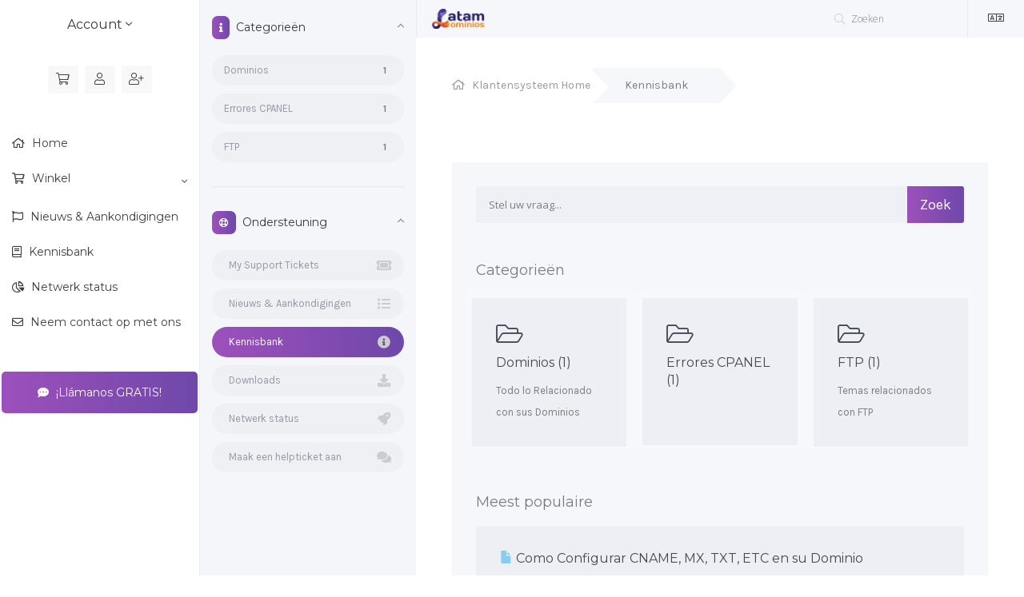

--- FILE ---
content_type: text/html; charset=utf-8
request_url: https://www.latamdominios.com/customers/index.php?rp=%2Fknowledgebase&language=dutch
body_size: 5999
content:
<!DOCTYPE html>
<html lang="en">

<head>
  <meta charset="utf-8" />
  <meta http-equiv="X-UA-Compatible" content="IE=edge">
  <meta name="viewport" content="width=device-width, initial-scale=1">
  <title>Kennisbank - Latam Dominios</title>

  <!-- Styling -->
<link
  href="//fonts.googleapis.com/css?family=Open+Sans:300,400,600%7CRaleway:400,700%7CMontserrat:400,600,700%7CKarla:400,500,600,700%7CPoppins:400,500,600,700"
  rel="stylesheet">
<link href="/customers/templates/digit/css/all.min.css?v=cd4394" rel="stylesheet">
<link href="/customers/assets/css/fontawesome-all.min.css" rel="stylesheet">
<link href="/customers/templates/digit/css/theme-light.css?v=cd4394" rel="stylesheet">
<link href="/customers/templates/digit/css/responsive.css?v=cd4394" rel="stylesheet">
<!-- Custom CSS -->
<link href="/customers/templates/digit/css/wdes-custom.css?v=cd4394" rel="stylesheet">
<!-- HTML5 Shim and Respond.js IE8 support of HTML5 elements and media queries -->
<!-- WARNING: Respond.js doesn't work if you view the page via file:// -->
<!--[if lt IE 9]>
  <script src="https://oss.maxcdn.com/libs/html5shiv/3.7.0/html5shiv.js"></script>
  <script src="https://oss.maxcdn.com/libs/respond.js/1.4.2/respond.min.js"></script>
<![endif]-->

<script type="text/javascript">
  var csrfToken = '341722ff21bd16634e8da8d5499d741089347d89',
  markdownGuide = 'Markdown Guide',
  locale = 'en',
  saved = 'opgeslagen',
  saving = 'opslagen...',
  whmcsBaseUrl = "/customers",
  requiredText = 'Vereist',
  recaptchaSiteKey = "";
  templateName = "digit"   // Wdes
</script>
<script src="/customers/templates/digit/js/scripts.min.js?v=cd4394"></script>

 

</head>

<body class="body" data-phone-cc-input="1">

  

  <!-- Loading -->
  <div class="wdes-loading">
    <div class="wdes-loader wdes-loader-icon">
      <div class="line line1"></div>
      <div class="line line2"></div>
      <div class="line line3"></div>
    </div>
  </div>

  <div class="wdes-wrapper">

        <!-- Wdes SideBar -->
    <div class="wdes-sidebar">
  <section id="main-menu">
    <nav id="nav" class="wdes-nav-side navbar navbar-default navbar-main" role="navigation">
      <!-- Brand and toggle get grouped for better mobile display -->
      <!-- Logo -->
      <a href="/customers/index.php" class="logo-mob">
          <img src="/customers/templates/digit/img/theme-dark-logo.png" alt="Latam Dominios">
      </a>
      <div class="navbar-header">
        <button type="button" class="navbar-toggle" data-toggle="collapse" data-target="#primary-nav">
          <span class="sr-only">Toggle navigation</span>
          <span class="icon-bar"></span>
          <span class="icon-bar"></span>
          <span class="icon-bar"></span>
        </button>
      </div>
      <!-- Collect the nav links, forms, and other content for toggling -->
      <div class="collapse navbar-collapse" id="primary-nav">
        <!-- Account Details -->
        <div class="account-details">
          <!-- Img -->
                    <!-- Account -->
          <div class="wdes-user-area-nav">
                        <div class="panel" menuItemName="Account">
            <a role="button" data-toggle="collapse" data-parent="#wdesaccordion" href="#Secondary_Navbar-Account" aria-expanded="false" aria-controls="Secondary_Navbar-Account">
                                Account
                                <span class="fal fa-angle-down"></span>            </a>
            <div id="Secondary_Navbar-Account" class="wdes-collapse-bg panel-collapse collapse" role="tabpanel">
                <ul>
                                            <li menuItemName="Login" id="Secondary_Navbar-Account-Login">
                            <a href="/customers/clientarea.php">
                                                                Aanmelden
                                                            </a>
                        </li>
                                            <li menuItemName="Register" id="Secondary_Navbar-Account-Register">
                            <a href="/customers/register.php">
                                                                Registreren
                                                            </a>
                        </li>
                                            <li menuItemName="Divider" class="nav-divider" id="Secondary_Navbar-Account-Divider">
                            <a href="">
                                                                -----
                                                            </a>
                        </li>
                                            <li menuItemName="Forgot Password?" id="Secondary_Navbar-Account-Forgot_Password?">
                            <a href="/customers/index.php?rp=/password/reset">
                                                                Wachtwoord vergeten?
                                                            </a>
                        </li>
                                    </ul>
            </div>
        </div>
              </div>
        </div>
        <!-- Shortcuts -->
        <ul class="shortcuts">
          <!-- Cart -->
          <li data-toggle="tooltip" data-placement="bottom" title="Carrito - Shopping Cart" class="primary-action">
            <a href="/customers/cart.php?a=view">
              <i class="fal fa-shopping-cart"></i>
            </a>
          </li>
                    <!-- Vistors -->
                    <li data-toggle="tooltip" data-placement="bottom" title="Aanmelden">
              <a href="/customers/clientarea.php"><span class="fal fa-user"></span></a>
          </li>
                    <li data-toggle="tooltip" data-placement="bottom" title="Registreren">
              <a href="/customers/register.php"><span class="fal fa-user-plus"></span></a>
          </li>
                             </ul>
        <div class="wdes-custom-nav panel-group" id="wdesaccordion" role="tablist" aria-multiselectable="true">
                      <div class="panel" menuItemName="Home">
            <a href="/customers/index.php">
                                Home
                                            </a>
        </div>
                <div class="panel" menuItemName="Store">
            <a role="button" data-toggle="collapse" data-parent="#wdesaccordion" href="#Primary_Navbar-Store" aria-expanded="false" aria-controls="Primary_Navbar-Store">
                                Winkel
                                <span class="fal fa-angle-down"></span>            </a>
            <div id="Primary_Navbar-Store" class="wdes-collapse-bg panel-collapse collapse" role="tabpanel">
                <ul>
                                            <li menuItemName="Browse Products Services" id="Primary_Navbar-Store-Browse_Products_Services">
                            <a href="/customers/index.php?rp=/store">
                                                                Alles
                                                            </a>
                        </li>
                                            <li menuItemName="Shop Divider 1" class="nav-divider" id="Primary_Navbar-Store-Shop_Divider_1">
                            <a href="">
                                                                -----
                                                            </a>
                        </li>
                                            <li menuItemName="Hosting en Promoción" id="Primary_Navbar-Store-Hosting_en_Promoción">
                            <a href="/customers/index.php?rp=/store/hosting-cyberpanel">
                                                                Hosting en Promoción
                                                            </a>
                        </li>
                                            <li menuItemName="Resellers (Revendedores)" id="Primary_Navbar-Store-Resellers_(Revendedores)">
                            <a href="/customers/index.php?rp=/store/resellers-revendedores">
                                                                Resellers (Revendedores)
                                                            </a>
                        </li>
                                            <li menuItemName="Hosting para Negocios" id="Primary_Navbar-Store-Hosting_para_Negocios">
                            <a href="/customers/index.php?rp=/store/hosting-para-negocios">
                                                                Hosting para Negocios
                                                            </a>
                        </li>
                                            <li menuItemName="Solo E-mail y DNS" id="Primary_Navbar-Store-Solo_E-mail_y_DNS">
                            <a href="/customers/index.php?rp=/store/solo-e-mail-y-dns">
                                                                Solo E-mail y DNS
                                                            </a>
                        </li>
                                            <li menuItemName="Shop Divider 2" class="nav-divider" id="Primary_Navbar-Store-Shop_Divider_2">
                            <a href="">
                                                                -----
                                                            </a>
                        </li>
                                            <li menuItemName="Register a New Domain" id="Primary_Navbar-Store-Register_a_New_Domain">
                            <a href="/customers/cart.php?a=add&domain=register">
                                                                Domeinnaam registreren
                                                            </a>
                        </li>
                                            <li menuItemName="Transfer a Domain to Us" id="Primary_Navbar-Store-Transfer_a_Domain_to_Us">
                            <a href="/customers/cart.php?a=add&domain=transfer">
                                                                Domeinnaam verhuizen
                                                            </a>
                        </li>
                                    </ul>
            </div>
        </div>
                <div class="panel" menuItemName="Announcements">
            <a href="/customers/index.php?rp=/announcements">
                                Nieuws & Aankondigingen
                                            </a>
        </div>
                <div class="panel" menuItemName="Knowledgebase">
            <a href="/customers/index.php?rp=/knowledgebase">
                                Kennisbank
                                            </a>
        </div>
                <div class="panel" menuItemName="Network Status">
            <a href="/customers/serverstatus.php">
                                Netwerk status
                                            </a>
        </div>
                <div class="panel" menuItemName="Contact Us">
            <a href="/customers/contact.php">
                                Neem contact op met ons
                                            </a>
        </div>
            </div>
        <!-- LiveChat -->
        <div class="align-center">
          <a class="wdes-livechat" href="https://callcenter.latamdominios.com" target="_blank"><span class="fas fa-comment-dots"></span> ¡Llámanos GRATIS!</a>
        </div>
      </div>
      <!-- /.navbar-collapse -->
    </nav>
  </section>
</div>    <!-- WHMCS Sidebar -->
        <div class="whm-sidebar">
          <div menuItemName="Support Knowledgebase Categories" class="panel panel-sidebar panel-sidebar hidden-sm hidden-xs">
        <div class="panel-heading">
            <h3 class="panel-title">
                <i class="wdes-sidebar-icon fas fa-info"></i>&nbsp;                Categorieën
                                <i class="fal fa-angle-up panel-minimise pull-right"></i>
            </h3>
        </div>
                            <div class="list-group">
                                                            <a menuItemName="Support Knowledgebase Category 2" href="/customers/index.php?rp=/knowledgebase/2/Dominios" class="list-group-item" id="Primary_Sidebar-Support_Knowledgebase_Categories-Support_Knowledgebase_Category_2">
                            <span class="badge">1</span>                                                        <div class="truncate">Dominios</div>
                        </a>
                                                                                <a menuItemName="Support Knowledgebase Category 1" href="/customers/index.php?rp=/knowledgebase/1/Errores-CPANEL" class="list-group-item" id="Primary_Sidebar-Support_Knowledgebase_Categories-Support_Knowledgebase_Category_1">
                            <span class="badge">1</span>                                                        <div class="truncate">Errores CPANEL</div>
                        </a>
                                                                                <a menuItemName="Support Knowledgebase Category 3" href="/customers/index.php?rp=/knowledgebase/3/FTP" class="list-group-item" id="Primary_Sidebar-Support_Knowledgebase_Categories-Support_Knowledgebase_Category_3">
                            <span class="badge">1</span>                                                        <div class="truncate">FTP</div>
                        </a>
                                                </div>
                    </div>
                    <div class="panel hidden-lg hidden-md panel-default">
            <div class="panel-heading">
                <h3 class="panel-title">
                    <i class="wdes-sidebar-icon fas fa-info"></i>&nbsp;                    Categorieën
                                    </h3>
            </div>
            <div class="panel-body">
                <form role="form">
                    <select class="form-control" onchange="selectChangeNavigate(this)">
                                                    <option menuItemName="Support Knowledgebase Category 2" value="/customers/index.php?rp=/knowledgebase/2/Dominios" class="list-group-item" >
                                <div class="truncate">Dominios</div>
                                (1)                            </option>
                                                    <option menuItemName="Support Knowledgebase Category 1" value="/customers/index.php?rp=/knowledgebase/1/Errores-CPANEL" class="list-group-item" >
                                <div class="truncate">Errores CPANEL</div>
                                (1)                            </option>
                                                    <option menuItemName="Support Knowledgebase Category 3" value="/customers/index.php?rp=/knowledgebase/3/FTP" class="list-group-item" >
                                <div class="truncate">FTP</div>
                                (1)                            </option>
                                            </select>
                </form>
            </div>
                    </div>
         <div menuItemName="Support" class="panel panel-sidebar panel-sidebar">
        <div class="panel-heading">
            <h3 class="panel-title">
                <i class="wdes-sidebar-icon far fa-life-ring"></i>&nbsp;                Ondersteuning
                                <i class="fal fa-angle-up panel-minimise pull-right"></i>
            </h3>
        </div>
                            <div class="list-group">
                                                            <a menuItemName="Support Tickets" href="/customers/supporttickets.php" class="list-group-item" id="Secondary_Sidebar-Support-Support_Tickets">
                                                        <i class="wdes-sidebar-icon fas fa-ticket-alt fa-fw"></i>&nbsp;                            My Support Tickets
                        </a>
                                                                                <a menuItemName="Announcements" href="/customers/index.php?rp=/announcements" class="list-group-item" id="Secondary_Sidebar-Support-Announcements">
                                                        <i class="wdes-sidebar-icon fas fa-list fa-fw"></i>&nbsp;                            Nieuws & Aankondigingen
                        </a>
                                                                                <a menuItemName="Knowledgebase" href="/customers/index.php?rp=/knowledgebase" class="list-group-item active" id="Secondary_Sidebar-Support-Knowledgebase">
                                                        <i class="wdes-sidebar-icon fas fa-info-circle fa-fw"></i>&nbsp;                            Kennisbank
                        </a>
                                                                                <a menuItemName="Downloads" href="/customers/index.php?rp=/download" class="list-group-item" id="Secondary_Sidebar-Support-Downloads">
                                                        <i class="wdes-sidebar-icon fas fa-download fa-fw"></i>&nbsp;                            Downloads
                        </a>
                                                                                <a menuItemName="Network Status" href="/customers/serverstatus.php" class="list-group-item" id="Secondary_Sidebar-Support-Network_Status">
                                                        <i class="wdes-sidebar-icon fas fa-rocket fa-fw"></i>&nbsp;                            Netwerk status
                        </a>
                                                                                <a menuItemName="Open Ticket" href="/customers/submitticket.php" class="list-group-item" id="Secondary_Sidebar-Support-Open_Ticket">
                                                        <i class="wdes-sidebar-icon fas fa-comments fa-fw"></i>&nbsp;                            Maak een helpticket aan
                        </a>
                                                </div>
                    </div>
        </div>
            <!-- Wdes Content -->
    <div class="wdes-content">
      <!-- Header -->
      <section id="header">
        <div class="container">
          <ul class="top-nav">
            <!-- Search -->
            <li>
              <form class="header-search-frame" role="form" method="post" action="clientarea.php?action=kbsearch">
<input type="hidden" name="token" value="341722ff21bd16634e8da8d5499d741089347d89" />
                <div class="home-kb-search">
                  <input type="text" name="search" class="form-control input-lg" placeholder="Zoeken" autocomplete="off">
                  <i class="fal fa-search"></i>
                </div>
              </form>
            </li>
            <!-- Language -->
                        <li class="wdes-language-item">
              <a href="#" class="choose-language" data-toggle="popover" id="languageChooser">
                <span class="fal fa-language"></span>
              </a>
              <div id="languageChooserContent" class="hidden">
                <ul>
                                    <li>
                    <a href="/customers/index.php?rp=%2Fknowledgebase&amp;language=arabic">العربية</a>
                  </li>
                                    <li>
                    <a href="/customers/index.php?rp=%2Fknowledgebase&amp;language=azerbaijani">Azerbaijani</a>
                  </li>
                                    <li>
                    <a href="/customers/index.php?rp=%2Fknowledgebase&amp;language=catalan">Català</a>
                  </li>
                                    <li>
                    <a href="/customers/index.php?rp=%2Fknowledgebase&amp;language=chinese">中文</a>
                  </li>
                                    <li>
                    <a href="/customers/index.php?rp=%2Fknowledgebase&amp;language=croatian">Hrvatski</a>
                  </li>
                                    <li>
                    <a href="/customers/index.php?rp=%2Fknowledgebase&amp;language=czech">Čeština</a>
                  </li>
                                    <li>
                    <a href="/customers/index.php?rp=%2Fknowledgebase&amp;language=danish">Dansk</a>
                  </li>
                                    <li>
                    <a href="/customers/index.php?rp=%2Fknowledgebase&amp;language=dutch">Nederlands</a>
                  </li>
                                    <li>
                    <a href="/customers/index.php?rp=%2Fknowledgebase&amp;language=english">English</a>
                  </li>
                                    <li>
                    <a href="/customers/index.php?rp=%2Fknowledgebase&amp;language=estonian">Estonian</a>
                  </li>
                                    <li>
                    <a href="/customers/index.php?rp=%2Fknowledgebase&amp;language=farsi">Persian</a>
                  </li>
                                    <li>
                    <a href="/customers/index.php?rp=%2Fknowledgebase&amp;language=french">Français</a>
                  </li>
                                    <li>
                    <a href="/customers/index.php?rp=%2Fknowledgebase&amp;language=german">Deutsch</a>
                  </li>
                                    <li>
                    <a href="/customers/index.php?rp=%2Fknowledgebase&amp;language=hebrew">עברית</a>
                  </li>
                                    <li>
                    <a href="/customers/index.php?rp=%2Fknowledgebase&amp;language=hungarian">Magyar</a>
                  </li>
                                    <li>
                    <a href="/customers/index.php?rp=%2Fknowledgebase&amp;language=italian">Italiano</a>
                  </li>
                                    <li>
                    <a href="/customers/index.php?rp=%2Fknowledgebase&amp;language=macedonian">Macedonian</a>
                  </li>
                                    <li>
                    <a href="/customers/index.php?rp=%2Fknowledgebase&amp;language=norwegian">Norwegian</a>
                  </li>
                                    <li>
                    <a href="/customers/index.php?rp=%2Fknowledgebase&amp;language=portuguese-br">Português</a>
                  </li>
                                    <li>
                    <a href="/customers/index.php?rp=%2Fknowledgebase&amp;language=portuguese-pt">Português</a>
                  </li>
                                    <li>
                    <a href="/customers/index.php?rp=%2Fknowledgebase&amp;language=romanian">Română</a>
                  </li>
                                    <li>
                    <a href="/customers/index.php?rp=%2Fknowledgebase&amp;language=russian">Русский</a>
                  </li>
                                    <li>
                    <a href="/customers/index.php?rp=%2Fknowledgebase&amp;language=spanish">Español</a>
                  </li>
                                    <li>
                    <a href="/customers/index.php?rp=%2Fknowledgebase&amp;language=swedish">Svenska</a>
                  </li>
                                    <li>
                    <a href="/customers/index.php?rp=%2Fknowledgebase&amp;language=turkish">Türkçe</a>
                  </li>
                                    <li>
                    <a href="/customers/index.php?rp=%2Fknowledgebase&amp;language=ukranian">Українська</a>
                  </li>
                                  </ul>
              </div>
            </li>
                      </ul>
          <!-- Logo -->
          <a href="/customers/index.php" class="logo">
            <img src="/customers/templates/digit/img/theme-light-logo.png" alt="Latam Dominios">
          </a>
        </div>
      </section>
      <section class="col-md-12" id="main-body">
                <div class="container">
          <div class="row">
                         <div class="col-md-12">
              <div class="header-lined ">
    <ol class="breadcrumb ">
            <li>
            <a href="https://www.latamdominios.com/customers">            Klantensysteem Home
            </a>        </li>
            <li id="active-link" class="active">
                        Kennisbank
                    </li>
    </ol>    </div>            </div>
                         <!-- Container for main page display content -->
            <div class="col-md-12 main-content">
              

<div class="wdes-block">
    <form role="form" method="post" action="/customers/index.php?rp=/knowledgebase/search">
<input type="hidden" name="token" value="341722ff21bd16634e8da8d5499d741089347d89" />
        <div class="input-group input-group-lg kb-search">
            <input type="text" id="inputKnowledgebaseSearch" name="search" class="form-control" placeholder="Stel uw vraag..." />
            <span class="input-group-btn">
                <input type="submit" id="btnKnowledgebaseSearch" class="wdes-search-sub btn btn-primary btn-input-padded-responsive" value="Zoek" />
            </span>
        </div>
    </form>

    <div class="block-knb">
        <h2>Categorieën</h2>
                    <div class="row">
                                    <div class="col-sm-4 wdes-knb-block">
                        <a href="/customers/index.php?rp=/knowledgebase/2/Dominios">
                            <i class="fal fa-folder-open"></i>
                            Dominios (1)
                        </a>
                        <p>Todo lo Relacionado con sus Dominios</p>
                    </div>
                                                        <div class="col-sm-4 wdes-knb-block">
                        <a href="/customers/index.php?rp=/knowledgebase/1/Errores-CPANEL">
                            <i class="fal fa-folder-open"></i>
                            Errores CPANEL (1)
                        </a>
                        <p></p>
                    </div>
                                                        <div class="col-sm-4 wdes-knb-block">
                        <a href="/customers/index.php?rp=/knowledgebase/3/FTP">
                            <i class="fal fa-folder-open"></i>
                            FTP (1)
                        </a>
                        <p>Temas relacionados con FTP</p>
                    </div>
                                            </div><div class="row">
                                                </div>
            </div>

    <div class="block-knb">
        
            <h2>Meest populaire</h2>

            <div class="kbarticles">
                                    <div class="wdes-knb-block custom-o-p">
                        <a href="/customers/index.php?rp=/knowledgebase/2/Como-Configurar-CNAME-MX-TXT-ETC-en-su-Dominio.html">
                            <span class="glyphicon glyphicon-file"></span>&nbsp;Como Configurar CNAME, MX, TXT, ETC en su Dominio
                        </a>
                        <p>ara configurar tus registros DNS Avanzados para tu Dominio para configurar GMAIL o simplemente...</p>
                    </div>
                                    <div class="wdes-knb-block custom-o-p">
                        <a href="/customers/index.php?rp=/knowledgebase/3/Como-Configurar-el-programa-FTP-WinSCP.html">
                            <span class="glyphicon glyphicon-file"></span>&nbsp;Como Configurar el programa FTP WinSCP
                        </a>
                        <p> 
1. Descarga WinSCP para conectarte por FTP desde: https://winscp.net/eng/download.php
2....</p>
                    </div>
                                    <div class="wdes-knb-block custom-o-p">
                        <a href="/customers/index.php?rp=/knowledgebase/1/Error-403-Forbidden.html">
                            <span class="glyphicon glyphicon-file"></span>&nbsp;Error 403 Forbidden
                        </a>
                        <p>Debido a una reciente actualizaciÃ³n del CPANEL referente a la seguridad de los directorios,...</p>
                    </div>
                            </div>

            </div>
</div>

                </div><!-- /.main-content -->

            <div class="clearfix"></div>
        </div>
    </div>
</section>
 
</div>  </div>

<section id="footer">
    <div class="container">
        <a href="#" class="back-to-top"><i class="fal fa-chevron-up"></i></a>
        <p>Copyright &copy; 2026 Latam Dominios. All Rights Reserved.</p>
    </div>
</section>

<div id="fullpage-overlay" class="hidden">
    <div class="outer-wrapper">
        <div class="inner-wrapper">
            <img src="/customers/assets/img/overlay-spinner.svg">
            <br>
            <span class="msg"></span>
        </div>
    </div>
</div>

<div class="modal system-modal fade" id="modalAjax" tabindex="-1" role="dialog" aria-hidden="true">
    <div class="modal-dialog">
        <div class="modal-content panel-primary">
            <div class="modal-header panel-heading">
                <button type="button" class="close" data-dismiss="modal">
                    <span aria-hidden="true">&times;</span>
                    <span class="sr-only">Close</span>
                </button>
                <h4 class="modal-title"></h4>
            </div>
            <div class="modal-body panel-body">
                Laden...
            </div>
            <div class="modal-footer panel-footer">
                <div class="pull-left loader">
                    <i class="fal fa-circle-notch fa-spin"></i> Laden...
                </div>
                <button type="button" class="btn btn-default" data-dismiss="modal">
                    Close
                </button>
                <button type="button" class="btn btn-primary modal-submit">
                    Submit
                </button>
            </div>
        </div>
    </div>
</div>

<form action="#" id="frmGeneratePassword" class="form-horizontal">
    <div class="modal fade" id="modalGeneratePassword">
        <div class="modal-dialog">
            <div class="modal-content panel-primary">
                <div class="modal-header panel-heading">
                    <button type="button" class="close" data-dismiss="modal" aria-label="Close"><span aria-hidden="true">&times;</span></button>
                    <h4 class="modal-title">
                        Generate Password
                    </h4>
                </div>
                <div class="modal-body">
                    <div class="alert alert-danger hidden" id="generatePwLengthError">
                        Please enter a number between 8 and 64 for the password length
                    </div>
                    <div class="form-group">
                        <label for="generatePwLength" class="col-sm-4 control-label">Password Length</label>
                        <div class="col-sm-8">
                            <input type="number" min="8" max="64" value="12" step="1" class="form-control input-inline input-inline-100" id="inputGeneratePasswordLength">
                        </div>
                    </div>
                    <div class="form-group">
                        <label for="generatePwOutput" class="col-sm-4 control-label">Generated Password</label>
                        <div class="col-sm-8">
                            <input type="text" class="form-control" id="inputGeneratePasswordOutput">
                        </div>
                    </div>
                    <div class="row">
                        <div class="col-sm-8 col-sm-offset-4">
                            <button type="submit" class="btn btn-default btn-sm">
                                <i class="fas fa-plus fa-fw"></i>
                                Generate new password
                            </button>
                            <button type="button" class="btn btn-default btn-sm copy-to-clipboard" data-clipboard-target="#inputGeneratePasswordOutput">
                                <img src="/customers/assets/img/clippy.svg" alt="Copy to clipboard" width="15">
                                
                            </button>
                        </div>
                    </div>
                </div>
                <div class="modal-footer">
                    <button type="button" class="btn btn-default" data-dismiss="modal">
                        Close
                    </button>
                    <button type="button" class="btn btn-primary" id="btnGeneratePasswordInsert" data-clipboard-target="#inputGeneratePasswordOutput">
                        Copy to clipboard and Insert
                    </button>
                </div>
            </div>
        </div>
    </div>
</form>
<script>
  $(document).ready(function() {
    $('strong:contains("Dev")').closest('div').css('display', 'none');
    $('h3:contains("Recommended for you")').css('display', 'none');
          // Home
      $('.wdes-custom-nav .panel > a:contains("Home")').first().addClass('fal fa-home menu-icon-new');
      // Store
      $('.wdes-custom-nav .panel > a:contains("Winkel")').first().addClass('fal fa-shopping-cart menu-icon-new');
      // Announcements
      $('.wdes-custom-nav .panel > a:contains("Nieuws & Aankondigingen")').first().addClass('fal fa-flag menu-icon-new');
      // Knowledgebase
      $('.wdes-custom-nav .panel > a:contains("Kennisbank")').first().addClass('fal fa-book menu-icon-new');
      // Network Status
      $('.wdes-custom-nav .panel > a:contains("Netwerk status")').first().addClass('fal fa-chart-pie menu-icon-new');
      // Affiliate
      $('.wdes-custom-nav .panel > a:contains("Affiliates")').first().addClass('fal fa-money-bill menu-icon-new');
      // Contact Us
      $('.wdes-custom-nav .panel > a:contains("Neem contact op met ons")').first().addClass('fal fa-envelope menu-icon-new');
      });
  (function($) {
    'use strict';
    $(window).on('load', function() {
      $('.wdes-loading').fadeOut();
      $('html,body').css('overflow', 'auto');
    });
    $('.wdes-announcement-hp iframe').on("load", function() {
      alert('hi1');
    });
  })(jQuery);
</script>
<script src="/customers/templates/digit/wdes/js/customizer.js?v=cd4394"></script>
</body>
</html>


--- FILE ---
content_type: text/css
request_url: https://www.latamdominios.com/customers/templates/digit/css/theme-light.css?v=cd4394
body_size: 12444
content:
/*
Theme Name: Digit - Responsive WHMCS Client Area Template
Theme URI: http://www.whmcsdes.com
Description: awesome and clean WHMCS Template. is designed for Hosting Companies,  Contains +25 Redesigned files which have been well organized built using 1170 grid system.
Version: 8.1.0
Author: WHMCSdes
Author URI: http://whmcsdes.com
Tags: powerful, host
*/
/*------------------------------------------------------------------

[Table of contents]

1.  Page Setup
2.  User Sidebar
3.  Nav
4.  WHMCS Sidebar
5.  Content
6.  Header
7.  Client Area
8.  BreadCrumb
9.  Footer
10. HomePage
11. Contact us
12. Login
13. Announcements
14. KnowLedge Base
15. Support Ticket
16. Network Status
17. Product Details
18. Mass Payment
19. Logout Page
20. Loading
21. Affiliate
22. Store

-------------------------------------------------------------------*/
/* Page Setup */
:root {
  --main-gradient-color: #9d50bb;
  --secondary-gradient-color: #6e48aa;
}

:root .clr-blue {
  --main-gradient-color: #00c6ff;
  --secondary-gradient-color: #0072ff;
}

:root .clr-green {
  --main-gradient-color: #11998e;
  --secondary-gradient-color: #38ef7d;
}

:root .clr-yellow {
  --main-gradient-color: #f12711;
  --secondary-gradient-color: #f5af19;
}

:root .clr-red {
  --main-gradient-color: #ed213a;
  --secondary-gradient-color: #93291e;
}

:root .clr-pink {
  --main-gradient-color: #f953c6;
  --secondary-gradient-color: #b91d73;
}

.wdes-customizer {
  position: fixed;
  right: 0;
  top: 150px;
  z-index: 9999;
}

.wdes-customizer > button#customizerCog {
  background-color: var(--main-gradient-color);
  border: 0;
  color: #fff;
  font-size: 21px;
  padding: 8px 14px;
  outline: none;
  display: table;
}

.wdes-customizer ul {
  margin: 0;
  padding: 0;
  list-style: none;
}

.wdes-customizer > ul {
  float: right;
  padding: 30px 20px;
  margin-right: -250px;
  width: 250px;
  background: #fff;
}

.wdes-customizer > ul > li {
  margin-bottom: 30px;
}

.wdes-customizer > ul > li:last-child {
  margin-bottom: 0;
}

.wdes-customizer > ul > li span.wdes-head {
  font-family: "Poppins", sans-serif;
  font-weight: 300;
  font-size: 16px;
  color: #242424;
  margin-bottom: 12px;
  display: block;
}

.wdes-customizer > ul > li > ul.color-switcher {
  display: -webkit-box;
  display: -ms-flexbox;
  display: flex;
}

.wdes-customizer > ul > li > ul.color-switcher > li {
  background-color: #9d50bb;
  width: 100%;
  height: 30px;
  border-radius: 2px;
  cursor: pointer;
  margin-right: 5px;
}

.wdes-customizer > ul > li > ul.color-switcher > li:last-child {
  margin-right: 0;
}

.wdes-customizer > ul > li > ul.color-switcher > li[data-color="clr-blue"] {
  background-color: #00c6ff;
}

.wdes-customizer > ul > li > ul.color-switcher > li[data-color="clr-green"] {
  background-color: #11998e;
}

.wdes-customizer > ul > li > ul.color-switcher > li[data-color="clr-yellow"] {
  background-color: #f5af19;
}

.wdes-customizer > ul > li > ul.color-switcher > li[data-color="clr-red"] {
  background-color: #ed213a;
}

.wdes-customizer > ul > li > ul.color-switcher > li[data-color="clr-pink"] {
  background-color: #f953c6;
}

.wdes-customizer > ul > li .wdes-mode button {
  background-color: #fff;
  border: 1px solid #eee;
  border-radius: 35px;
  padding: 6px 23px;
  font-weight: 400;
  font-size: 15px;
  color: #666;
  margin-right: 5px;
  -webkit-transition: all 0.3s;
  transition: all 0.3s;
}

.wdes-customizer > ul > li .wdes-mode button:last-child {
  margin-right: 0;
}

.wdes-customizer > ul > li .wdes-mode button:hover, .wdes-customizer > ul > li .wdes-mode button:focus {
  color: var(--main-gradient-color);
  border: 1px solid var(--main-gradient-color);
  outline: none;
}

body {
  background: #fff;
  color: #7b7c7f;
  font-family: "Karla", sans-serif;
}

a {
  color: #7e7e7e;
  font-family: "Karla", sans-serif;
}

a:hover {
  color: #7e7e7e;
}

input:-webkit-autofill,
input:-webkit-autofill:hover,
input:-webkit-autofill:focus,
input:-webkit-autofill:active {
  -webkit-transition: background-color 5000s ease-in-out 0s;
  transition: background-color 5000s ease-in-out 0s;
  -webkit-text-fill-color: #228ae6 !important;
}

button,
input,
select,
textarea {
  font-family: "Karla", sans-serif;
}

.wdes-wrapper {
  display: -webkit-box;
  display: -ms-flexbox;
  display: flex;
}

/* User Sidebar */
.wdes-sidebar {
  width: 250px;
  display: block;
  background: #fff;
  border-right: 1px solid #eaeaea;
  flex: 0 0 auto;
  -webkit-box-flex: 0 0 auto;
  -moz-box-flex: 0 0 auto;
  -webkit-flex: 0 0 auto;
  -ms-flex: 0 0 auto;
  -webkit-box-ordinal-group: 1;
  -ms-flex-order: 1;
  order: 1;
}

.account-details {
  margin: 20px 0;
}

.wdes-profile-pic {
  background: #f8f8f8;
  border: 4px solid #e7e7e7;
  border-radius: 60px;
  margin: 0 auto;
  display: block;
  -webkit-transition: all 0.3s;
  transition: all 0.3s;
}

.wdes-profile-pic:hover {
  opacity: 0.5;
}

.wdes-sidebar .wdes-user-area-nav .panel {
  background: transparent;
  border: 0;
  -webkit-box-shadow: none;
          box-shadow: none;
  float: none;
  margin: 20px 10px 0;
}

.wdes-sidebar .wdes-user-area-nav .panel ul {
  margin: 0;
  padding: 0;
  list-style: none;
  margin-top: 10px;
}

.wdes-sidebar .wdes-user-area-nav .panel ul li {
  padding-left: 0;
  margin: 0;
}

.wdes-sidebar .wdes-user-area-nav .panel ul li a {
  font-size: 13px;
  text-align: left;
  padding: 10px;
}

.wdes-sidebar .wdes-user-area-nav .panel > a {
  font-family: "Montserrat", sans-serif;
  font-size: 16px;
  text-align: center;
  color: #35383f;
  -webkit-transition: all 0.3s;
  transition: all 0.3s;
  text-decoration: none;
  text-align: center;
  display: block;
}

.wdes-sidebar .wdes-user-area-nav .panel > a:hover {
  background: transparent;
  color: #228ae6;
}

.wdes-sidebar .wdes-user-area-nav .panel > a:focus {
  background: transparent;
}

.shortcuts {
  margin: 20px 0;
  padding: 0;
  list-style: none;
  text-align: center;
  display: inline-block;
  width: 100%;
}

.shortcuts li {
  background: #f8f8f8;
  border-radius: 3px;
  display: inline-block;
  margin: 0 2px;
  -webkit-transition: all 0.3s;
  transition: all 0.3s;
}

.shortcuts li:hover {
  background: #228ae6;
}

.shortcuts li:hover a {
  color: #fff;
}

.shortcuts li a {
  color: #35383f;
  padding: 7px;
  min-width: 38px;
  text-decoration: none;
  cursor: pointer;
  display: inline-block;
}

.wdes-notifications {
  position: relative;
}

.popover-user-notifications ul li.none {
  color: #7e7e7e;
}

.wdes-notification-alert {
  position: absolute;
  top: -20px;
  right: -23px;
  background: red;
  font-family: "Montserrat", sans-serif;
  font-size: 12px;
  font-weight: 400;
  border-radius: 3px 3px 3px 0;
  padding: 1px 5px;
  text-transform: lowercase;
  -webkit-transform: rotate(-15deg);
          transform: rotate(-15deg);
  color: #fff;
}

#main-menu .wdes-custom-nav {
  margin: 20px 0;
  display: inline-block;
  background: #fff;
  width: 100%;
}

#main-menu .wdes-custom-nav > .panel {
  font-size: initial;
  border-radius: 0;
  width: 100%;
  background-color: transparent;
  border: 0;
  -webkit-box-shadow: none;
          box-shadow: none;
  margin: 0;
}

#main-menu .wdes-custom-nav > .panel > a {
  font-family: "Montserrat", sans-serif, "Font Awesome 5 Pro";
  font-size: 14px;
  font-weight: 400;
  padding: 0;
  padding: 15px;
  width: 100%;
  display: inline-block;
  -webkit-transition: all .3s;
  transition: all .3s;
  text-decoration: none;
  color: #3d4048;
}

#main-menu .wdes-custom-nav > .panel > a:hover {
  color: #eee;
  background: var(--main-gradient-color);
  /* Old browsers */
  /* FF3.6+ */
  /* Chrome,Safari4+ */
  /* Chrome10+,Safari5.1+ */
  /* Opera 11.10+ */
  /* IE10+ */
  background: -webkit-gradient(linear, left top, right top, from(var(--main-gradient-color)), to(var(--secondary-gradient-color)));
  background: linear-gradient(to right, var(--main-gradient-color) 0%, var(--secondary-gradient-color) 100%);
  /* W3C */
  filter: progid:DXImageTransform.Microsoft.gradient(startColorstr='var(--main-gradient-color)', endColorstr='var(--secondary-gradient-color)', GradientType=0);
  /* IE6-9 */
}

#main-menu .wdes-custom-nav > .panel > a .fa-angle-down {
  float: right;
  margin-top: 4px;
}

#main-menu .wdes-custom-nav > .panel a[aria-expanded='true'] {
  color: #eee;
  background: var(--main-gradient-color);
  /* Old browsers */
  /* FF3.6+ */
  /* Chrome,Safari4+ */
  /* Chrome10+,Safari5.1+ */
  /* Opera 11.10+ */
  /* IE10+ */
  background: -webkit-gradient(linear, left top, right top, from(var(--main-gradient-color)), to(var(--secondary-gradient-color)));
  background: linear-gradient(to right, var(--main-gradient-color) 0%, var(--secondary-gradient-color) 100%);
  /* W3C */
  filter: progid:DXImageTransform.Microsoft.gradient(startColorstr='var(--main-gradient-color)', endColorstr='var(--secondary-gradient-color)', GradientType=0);
  /* IE6-9 */
}

.navbar-collapse {
  margin: 0;
  padding: 0;
}

.menu-icon-new::before {
  margin-right: 5px;
}

.wdes-nav-side.navbar-main .navbar-nav > li > a {
  padding: 15px;
  color: #3d4048;
}

.wdes-nav-side.navbar-main .navbar-nav > li > a .fa.fa-angle-down {
  float: right;
}

.wdes-collapse-bg {
  margin-bottom: 0 !important;
}

.wdes-collapse-bg ul {
  background: #f8f8f8;
  margin: 0;
  padding: 0 15px;
  list-style: none;
}

.wdes-collapse-bg ul li a {
  color: #35383f;
  text-decoration: none;
  padding: 10px 0;
  display: block;
  -webkit-transition: all 0.3s;
  transition: all 0.3s;
  font-family: "Montserrat", sans-serif;
  font-size: 14px;
}

.wdes-collapse-bg ul li a:hover {
  color: #228ae6;
}

.nav-divider {
  display: none !important;
}

a.wdes-livechat {
  background: var(--main-gradient-color);
  /* Old browsers */
  /* FF3.6+ */
  /* Chrome,Safari4+ */
  /* Chrome10+,Safari5.1+ */
  /* Opera 11.10+ */
  /* IE10+ */
  background: -webkit-gradient(linear, left top, right top, from(var(--main-gradient-color)), to(var(--secondary-gradient-color)));
  background: linear-gradient(to right, var(--main-gradient-color) 0%, var(--secondary-gradient-color) 100%);
  /* W3C */
  filter: progid:DXImageTransform.Microsoft.gradient(startColorstr='var(--main-gradient-color)', endColorstr='var(--secondary-gradient-color)', GradientType=0);
  /* IE6-9 */
  color: #fff;
  text-decoration: none;
  display: table;
  padding: 16px 45px;
  border-radius: 5px;
  font-family: "Montserrat", sans-serif;
  font-size: 14px;
  margin: 20px auto;
  text-align: center;
}

a.wdes-livechat span {
  margin-right: 5px;
}

/* WHMCS Sidebar */
.whm-sidebar {
  background: #f5f6fa;
  -webkit-box-ordinal-group: 2;
  -ms-flex-order: 2;
  order: 2;
  flex: 0 0 auto;
  -webkit-box-flex: 0 0 auto;
  -moz-box-flex: 0 0 auto;
  -webkit-flex: 0 0 auto;
  -ms-flex: 0 0 auto;
  width: 270px;
  padding: 20px 15px;
}

.whm-sidebar .panel-sidebar {
  border: 0;
  border-bottom: 1px solid #e7e7e7;
  border-radius: 0;
  background: transparent;
  margin-bottom: 30px;
  padding-bottom: 20px;
}

.whm-sidebar .panel-sidebar:last-child {
  border-bottom: 0;
}

.whm-sidebar .panel-sidebar > .panel-heading {
  background-color: transparent;
  padding: 0;
}

.whm-sidebar .panel-sidebar > .panel-heading .panel-title {
  color: #35383f;
  font-family: "Montserrat", sans-serif;
  font-size: 14px;
}

.whm-sidebar .panel-sidebar > .panel-heading .panel-title .wdes-sidebar-icon {
  background: var(--main-gradient-color);
  /* Old browsers */
  /* FF3.6+ */
  /* Chrome,Safari4+ */
  /* Chrome10+,Safari5.1+ */
  /* Opera 11.10+ */
  /* IE10+ */
  background: -webkit-gradient(linear, left top, right top, from(var(--main-gradient-color)), to(var(--secondary-gradient-color)));
  background: linear-gradient(to right, var(--main-gradient-color) 0%, var(--secondary-gradient-color) 100%);
  /* W3C */
  filter: progid:DXImageTransform.Microsoft.gradient(startColorstr='var(--main-gradient-color)', endColorstr='var(--secondary-gradient-color)', GradientType=0);
  /* IE6-9 */
  border-radius: 7px;
  color: #fff;
  text-align: center;
  padding: 9px;
}

.whm-sidebar .panel-body {
  background: transparent;
  padding: 10px 0;
  color: #7e7e7e;
  font-family: "Karla", sans-serif;
  font-size: 13px;
  line-height: 27px;
}

.whm-sidebar .list-group {
  padding: 10px 0;
}

.whm-sidebar .list-group .list-group-item {
  background: #eff0f3;
  border-radius: 25px !important;
  border: 0;
  color: #9799a8;
  margin: 10px 0 0;
  font-size: 13px;
}

.whm-sidebar .panel-sidebar > .panel-footer {
  background-color: transparent;
  padding: 10px 0;
}

.whm-sidebar .panel-sidebar > .panel-footer .btn-default {
  color: #fff !important;
  background-color: #449d44;
  border-color: #449d44;
  -webkit-transition: all 0.3s;
  transition: all 0.3s;
}

.whm-sidebar .panel-sidebar a.list-group-item.active,
.whm-sidebar .panel-sidebar a.list-group-item.active:focus,
.whm-sidebar .panel-sidebar a.list-group-item.active:hover {
  background: var(--main-gradient-color);
  /* Old browsers */
  /* FF3.6+ */
  /* Chrome,Safari4+ */
  /* Chrome10+,Safari5.1+ */
  /* Opera 11.10+ */
  /* IE10+ */
  background: -webkit-gradient(linear, left top, right top, from(var(--main-gradient-color)), to(var(--secondary-gradient-color)));
  background: linear-gradient(to right, var(--main-gradient-color) 0%, var(--secondary-gradient-color) 100%);
  /* W3C */
  filter: progid:DXImageTransform.Microsoft.gradient(startColorstr='var(--main-gradient-color)', endColorstr='var(--secondary-gradient-color)', GradientType=0);
  /* IE6-9 */
  border-color: 0;
  color: #fff;
}

.whm-sidebar .panel-sidebar a.list-group-item.active i,
.whm-sidebar .panel-sidebar a.list-group-item.active:focus i,
.whm-sidebar .panel-sidebar a.list-group-item.active:hover i {
  color: #fff;
}

.wdes-sidebar-user-title {
  font-family: "Karla", sans-serif, "Font Awesome 5 Pro";
  font-size: 13px;
  line-height: 26px;
  font-weight: 400;
}

.whm-sidebar .panel-body .fa.fa-globe:before,
.whm-sidebar .panel-body .fa.fa-user-o:before {
  margin-right: 6px;
}

.btn-success {
  color: #fff;
  background-color: #228ae6;
  border-color: #228ae6;
  -webkit-transition: all 0.3s;
  transition: all 0.3s;
}

/* Content */
.wdes-content {
  width: 100%;
  -webkit-box-ordinal-group: 4;
          order: 3;
  -moz-box-ordinal-group: 3;
  -ms-flex-order: 3;
  -webkit-order: 3;
}

.container {
  width: 100%;
}

section#main-body,
section#home-banner,
.navbar-main,
section#main-menu {
  background: transparent;
  background-color: transparent;
}

section#home-banner .form-control {
  border: 0 !important;
  background: #f2f4f6 !important;
  color: #333 !important;
}

section#home-banner .form-control::-webkit-input-placeholder {
  color: #1a1e30;
}

section#home-banner .form-control:-ms-input-placeholder {
  color: #1a1e30;
}

section#home-banner .form-control::-ms-input-placeholder {
  color: #1a1e30;
}

section#home-banner .form-control::placeholder {
  color: #1a1e30;
}

section#main-body {
  padding: 30px;
}

.main-content {
  margin-bottom: 0;
  min-height: calc(100vh - 160px);
}

/* Header */
section#header {
  background-color: #f6f7fb;
  border-radius: 0;
  border-left: 1px solid #eaeaea;
  padding: 0;
}

section#header .logo-text {
  font-family: "Montserrat", sans-serif;
  font-size: 16px;
  text-decoration: none;
  color: #fff;
  margin-top: 12px;
  display: inline-block;
}

section#header .logo-text span {
  color: #a9a9a9;
}

section#header .choose-language {
  color: #3d4048;
  font-size: 16px;
  margin-left: 12px;
}

section#header .logo img {
  margin: 7px 0px;
  max-height: 33px;
  padding: 4px 0;
}

.logo-mob {
  display: none;
}

div.header-lined {
  display: inline-block;
}

div.header-lined h1 {
  color: var(--main-gradient-color);
  margin-top: 0;
  margin-bottom: 30px;
  padding: 0;
  border-bottom: 0;
  float: left;
  font-family: "Raleway", sans-serif;
  display: block;
  width: 100%;
}

div.header-lined h1 span {
  color: var(--main-gradient-color);
  font-size: 24px;
  font-weight: 600;
}

.language-popover {
  background-color: #54b9d8;
}

.language-popover.popover.bottom > .arrow:after {
  border-bottom-color: #54b9d8;
}

.popover.bottom > .arrow {
  border-bottom-color: #54b9d8;
  border-bottom-color: #54b9d8;
}

form.header-search-frame {
  margin: 0;
  border-right: 1px solid #eaeaea;
  padding-right: 5px;
  font-family: "Karla", sans-serif;
}

form.header-search-frame .home-kb-search {
  margin-bottom: 0;
  min-width: initial;
  margin-right: 9px;
}

form.header-search-frame .form-control {
  background: transparent !important;
  -webkit-box-shadow: none;
          box-shadow: none;
  border: 0 !important;
  font-size: 12px !important;
  padding: 0 0 0 41px;
  color: #7e7e7e;
}

form.header-search-frame .form-control::-webkit-input-placeholder {
  color: #7e7e7e !important;
  opacity: 1;
  /* Firefox */
}

form.header-search-frame .form-control:-ms-input-placeholder {
  color: #7e7e7e !important;
  opacity: 1;
  /* Firefox */
}

form.header-search-frame .form-control::-ms-input-placeholder {
  color: #7e7e7e !important;
  opacity: 1;
  /* Firefox */
}

form.header-search-frame .form-control::placeholder {
  color: #7e7e7e !important;
  opacity: 1;
  /* Firefox */
}

form.header-search-frame .form-control:-ms-input-placeholder {
  /* Internet Explorer 10-11 */
  color: #7e7e7e !important;
}

form.header-search-frame .form-control::-ms-input-placeholder {
  /* Microsoft Edge */
  color: #7e7e7e !important;
}

form.header-search-frame .home-kb-search i {
  color: #ccc;
  font-size: 14px;
  margin-top: -29px;
}

ul.top-nav {
  margin: 0;
}

/* Client Area */
.tiles {
  margin: 0 0 20px 0;
}

.tiles .tile {
  border: 0;
  position: relative;
  float: left;
  width: 49%;
  margin-right: 1%;
  border-radius: 4px;
}

.tiles .tile:first-child, .tiles .tile:nth-child(2) {
  margin-bottom: 12px;
}

.tiles .tile:nth-child(2), .tiles .tile:nth-child(4) {
  width: 50%;
  margin-right: 0;
}

.tiles .tile .icon {
  position: absolute;
  top: 10px;
  right: 10px;
  font-size: 108px;
  line-height: 1;
  color: #000;
  opacity: 0.03;
}

.tiles .tile .information {
  margin: 15px 0;
}

.tiles .tile .information .stat {
  margin-top: 0;
  color: #000;
  opacity: 0.5;
}

.tiles .tile .information .title {
  color: #000;
  opacity: 0.5;
  font-size: 16px;
}

.dataTables_wrapper .dataTables_filter label .form-control {
  background: url(../../../assets/img/search.png) #fff no-repeat 8px 5px !important;
  color: #1f2231 !important;
}

.pagination > .active > a,
.pagination > .active > a:focus,
.pagination > .active > a:hover,
.pagination > .active > span,
.pagination > .active > span:focus,
.pagination > .active > span:hover {
  background-color: #484d69;
  border-color: #484d69;
}

.dataTables_wrapper .dataTables_length label .form-control {
  margin: 0 6px;
}

.list-group-item .badge {
  color: #7e7e7e;
  margin-top: 3px;
}

.list-group-item > i.far.fa-circle {
  color: #7e7e7e;
}

.panel-sidebar .panel-minimise {
  color: #7e7e7e;
  font-size: 16px !important;
}

.breadcrumb {
  margin: 0 0 30px 0 !important;
}

ol.breadcrumb::before {
  content: "\f015";
  color: #9a9ba0;
  font-size: 14px;
  font-family: "Font Awesome 5 Pro";
  margin-right: 6px;
  font-weight: 400;
}

#active-link {
  width: auto;
  height: auto;
  position: relative;
  background: #f6f7fb;
  color: #7e7e7e;
  padding: 12px 40px;
  margin: 0 20px 0 0;
}

#active-link:after {
  content: "";
  position: absolute;
  left: 0;
  bottom: 0;
  width: 0;
  height: 0;
  border-left: 20px solid #fff;
  border-top: 20px solid transparent;
  border-bottom: 20px solid transparent;
}

#active-link:before {
  content: "";
  position: absolute;
  right: -30px;
  bottom: 0;
  width: 0;
  height: 0;
  border-left: 20px solid #f6f7fb;
  border-top: 22px solid transparent;
  border-bottom: 22px solid transparent;
}

div.header-lined .breadcrumb {
  float: left;
}

div.header-lined .breadcrumb {
  font-size: 14px;
}

div.header-lined .breadcrumb li a {
  color: #9a9ba0;
}

div.header-lined .breadcrumb > .active {
  color: var(--main-gradient-color);
}

ol.breadcrumb.wdes-register-breadcrumb {
  text-align: center;
  float: none;
  display: inline-block;
}

.wdes-register-title-page {
  text-align: center;
}

.wdes-register-title-page .wdes-desc-alternate {
  display: inline !important;
}

.block-no1 {
  background: #fda582;
  /* Old browsers */
  /* FF3.6+ */
  /* Chrome,Safari4+ */
  /* Chrome10+,Safari5.1+ */
  /* Opera 11.10+ */
  /* IE10+ */
  background: -webkit-gradient(linear, left top, right top, from(#fda582), to(#f7cf68));
  background: linear-gradient(to right, #fda582 0%, #f7cf68 100%);
  /* W3C */
  filter: progid:DXImageTransform.Microsoft.gradient(startColorstr='var(--main-gradient-color)', endColorstr='var(--secondary-gradient-color)', GradientType=0);
  /* IE6-9 */
}

.block-no2 {
  background: #a52dd8;
  /* Old browsers */
  /* FF3.6+ */
  /* Chrome,Safari4+ */
  /* Chrome10+,Safari5.1+ */
  /* Opera 11.10+ */
  /* IE10+ */
  background: -webkit-gradient(linear, left top, right top, from(#a52dd8), to(#e29bf1));
  background: linear-gradient(to right, #a52dd8 0%, #e29bf1 100%);
  /* W3C */
  filter: progid:DXImageTransform.Microsoft.gradient(startColorstr='var(--main-gradient-color)', endColorstr='var(--secondary-gradient-color)', GradientType=0);
  /* IE6-9 */
}

.block-no3 {
  background: #40ffed;
  /* Old browsers */
  /* FF3.6+ */
  /* Chrome,Safari4+ */
  /* Chrome10+,Safari5.1+ */
  /* Opera 11.10+ */
  /* IE10+ */
  background: -webkit-gradient(linear, left top, right top, from(#40ffed), to(#29b5af));
  background: linear-gradient(to right, #40ffed 0%, #29b5af 100%);
  /* W3C */
  filter: progid:DXImageTransform.Microsoft.gradient(startColorstr='var(--main-gradient-color)', endColorstr='var(--secondary-gradient-color)', GradientType=0);
  /* IE6-9 */
}

.block-no4 {
  background: #708090;
  /* Old browsers */
  /* FF3.6+ */
  /* Chrome,Safari4+ */
  /* Chrome10+,Safari5.1+ */
  /* Opera 11.10+ */
  /* IE10+ */
  background: -webkit-gradient(linear, left top, right top, from(#708090), to(#7c8ea0));
  background: linear-gradient(to right, #708090 0%, #7c8ea0 100%);
  /* W3C */
  filter: progid:DXImageTransform.Microsoft.gradient(startColorstr='var(--main-gradient-color)', endColorstr='var(--secondary-gradient-color)', GradientType=0);
  /* IE6-9 */
}

.client-home-panels {
  margin-bottom: 13px;
}

.wdes-clientarea-panel-block {
  background: #f6f7fb;
  border: 1px solid #f3f3f3;
  margin: 0 0 13px 0;
  padding: 10px 0;
  border-radius: 2px;
}

.wdes-clientarea-panel-block .panel-body,
.wdes-clientarea-panel-block .panel-footer,
.wdes-clientarea-panel-block .list-group-item {
  background: transparent;
}

.wdes-clientarea-panel-block .panel-title {
  font-family: "Montserrat", sans-serif;
  font-size: 15px;
  color: #3d4048;
}

.wdes-clientarea-panel-block .pull-right {
  margin-top: -8px;
}

.wdes-clientarea-panel-block .btn-default {
  -webkit-transition: all 0.3s;
  transition: all 0.3s;
  padding: 6px 10px;
}

.wdes-clientarea-panel-block .btn-default:hover {
  background: #449d44;
  -webkit-transition: all 0.3s;
  transition: all 0.3s;
  color: #fff !important;
}

.wdes-clientarea-panel-block form .form-control {
  background: #eff0f3 !important;
  border: 1px solid #eff0f3 !important;
  border-radius: 0;
  -webkit-box-shadow: none;
          box-shadow: none;
  outline: none !important;
  color: #7e7e7e !important;
}

.wdes-clientarea-panel-block form input[type="submit"] {
  border-radius: 0;
  -webkit-box-shadow: none;
          box-shadow: none;
}

.client-home-panels .panel > .panel-heading .panel-title .btn:hover {
  color: #fff;
  -webkit-transition: all 0.3s;
  transition: all 0.3s;
}

.client-home-panels .panel > .panel-heading {
  background: transparent;
  border-bottom: 1px solid #eaeaea;
  padding-bottom: 20px;
}

.client-home-panels .panel > .panel-body {
  font-family: "Karla", sans-serif;
  font-size: 13px;
  color: #7e7e7e;
  padding-top: 15px;
}

.client-home-panels .panel > .panel-body a {
  color: #449d44;
}

.client-home-panels .panel > .list-group .list-group-item {
  padding: 16px 10px;
  color: #7e7e7e;
  font-size: 13px;
  line-height: 19px;
}

.client-home-panels .panel > .list-group .list-group-item .label {
  border-radius: 0;
  margin: 10px;
}

.client-home-panels .panel small {
  color: #333;
  margin-top: 10px;
  display: inline-block;
  font-size: 12px;
}

a.list-group-item:focus,
a.list-group-item:hover,
button.list-group-item:focus,
button.list-group-item:hover {
  color: #7e7e7e;
  text-decoration: none;
  background-color: #f1f1f3;
}

.client-home-panels .panel > .list-group {
  border: 0;
}

.list-group-item {
  border-color: #eaeaea;
  border: 1px solid #e8e9ec;
}

.client-home-panels .panel-footer {
  padding: 0;
}

/* Footer */
section#footer {
  display: inline-block;
  width: 100%;
  background-color: #f5f6fa;
  border-radius: 0;
  border-left: 1px solid #eaeaea;
  border-top: 0;
  color: #7e7e7e;
  padding: 10px 0;
  font-family: "Montserrat", sans-serif;
  font-size: 13px;
  line-height: 27px;
}

section#footer p {
  margin: 3px 0 0;
}

section#footer .back-to-top i {
  background: var(--main-gradient-color);
  /* Old browsers */
  /* FF3.6+ */
  /* Chrome,Safari4+ */
  /* Chrome10+,Safari5.1+ */
  /* Opera 11.10+ */
  /* IE10+ */
  background: -webkit-gradient(linear, left top, right top, from(var(--main-gradient-color)), to(var(--secondary-gradient-color)));
  background: linear-gradient(to right, var(--main-gradient-color) 0%, var(--secondary-gradient-color) 100%);
  /* W3C */
  filter: progid:DXImageTransform.Microsoft.gradient(startColorstr='var(--main-gradient-color)', endColorstr='var(--secondary-gradient-color)', GradientType=0);
  /* IE6-9 */
  color: #fff;
  border-radius: 6px;
  opacity: 1;
}

/* HomePage */
img.domain-bg {
  margin: 0 auto;
  display: block;
  height: 350px;
}

#home-banner h2 {
  font-family: "Raleway", sans-serif;
  font-size: 28px;
  padding: 0 !important;
  width: 60%;
  margin: 0 auto !important;
  line-height: 40px;
  font-weight: 600;
  color: #454951;
}

#home-banner form {
  margin-top: 30px;
}

#home-banner form .search {
  background: var(--main-gradient-color);
  /* Old browsers */
  /* FF3.6+ */
  /* Chrome,Safari4+ */
  /* Chrome10+,Safari5.1+ */
  /* Opera 11.10+ */
  /* IE10+ */
  background: -webkit-gradient(linear, left top, right top, from(var(--main-gradient-color)), to(var(--secondary-gradient-color)));
  background: linear-gradient(to right, var(--main-gradient-color) 0%, var(--secondary-gradient-color) 100%);
  /* W3C */
  filter: progid:DXImageTransform.Microsoft.gradient(startColorstr='var(--main-gradient-color)', endColorstr='var(--secondary-gradient-color)', GradientType=0);
  /* IE6-9 */
}

.home-shortcuts {
  background: transparent;
}

.home-shortcuts li:first-child,
.home-shortcuts li {
  border-left: 0;
  border-right: 0;
}

.lead {
  font-family: "Raleway", sans-serif;
  text-transform: uppercase;
  font-size: 16px;
  display: inline-block;
  margin: 15px 0 !important;
}

.home-shortcuts li {
  padding: 30px 3px;
  width: 25%;
}

.home-shortcuts li a i {
  margin-bottom: 10px;
  font-size: 52px;
  color: var(--main-gradient-color);
}

.home-shortcuts li p {
  margin: 8px 0 0;
  font-family: "Raleway", sans-serif;
  font-size: 16px;
  font-weight: 600;
  text-transform: initial;
  color: #1f2231;
}

.home-shortcuts li:first-child,
.home-shortcuts li:nth-child(3) {
  background: #f7f8fc;
}

.home-shortcuts li:nth-child(2),
.home-shortcuts li:nth-child(4) {
  background: #f0f2f5;
}

.tweet {
  background: #ecedf0;
  padding: 16px;
  border-radius: 7px;
  margin: 15px 0px;
  color: #fff;
}

.domainchecker-homepage-captcha p {
  font-family: "Karla", sans-serif;
  font-size: 13px;
  line-height: 25px;
  margin: 10px 0;
}

#default-captcha-domainchecker #inputCaptcha {
  width: 120px !important;
  height: 25px;
  border-radius: 2px;
  top: 3px;
  position: relative;
}

.wdes-announcement-hp {
  margin: 20px 0;
  background: #f6f7fb;
  float: left;
  width: 100%;
  padding: 20px;
  border-radius: 2px;
}

.announcement-single a {
  font-family: "Raleway", sans-serif;
  font-size: 18px;
  font-weight: 700;
  color: #3d4048;
  text-decoration: none;
}

.announcement-single h3 span {
  background: var(--main-gradient-color);
  padding: 8px 25px;
  border-radius: 25px;
  font-size: 14px;
}

.announcement-single blockquote {
  border-left: 0;
  margin: 0;
  padding: 0;
}

.announcement-single p {
  line-height: 27px;
  color: #7e7e7e;
  font-size: 14px;
  font-family: "Karla", sans-serif;
  margin: 0;
}

/* Contact us */
.wdes-block {
  padding: 30px;
  margin: 30px 0;
  background: #f6f7fb;
  border-radius: 4px;
}

div.header-lined {
  width: 100%;
}

div.header-lined h1 small {
  font-family: "Raleway", sans-serif;
  font-size: 14px;
  color: #7e7e7e;
  margin: 0 !important;
  display: inline-block !important;
}

div.header-lined h1 small:before {
  content: ">";
  margin-right: 5px;
  color: #7e7e7e;
  font-size: 13px;
  padding-right: 5px;
}

div.header-lined .wdes-desc-alternate {
  font-family: "Raleway", sans-serif;
  font-size: 14px;
  color: #7e7e7e;
  margin: 18px 0 0 0;
  display: block;
}

.wdes-input-form {
  background: #eff0f5 !important;
  color: #7e7e7e !important;
  font-family: "Open Sans", sans-serif;
  font-size: 13px !important;
  border: 0 !important;
  width: 100% !important;
  outline: 0 !important;
}

.wdes-input-form::-webkit-input-placeholder {
  color: #7e7e7e !important;
  opacity: 1;
  /* Firefox */
}

.wdes-input-form:-ms-input-placeholder {
  color: #7e7e7e !important;
  opacity: 1;
  /* Firefox */
}

.wdes-input-form::-ms-input-placeholder {
  color: #7e7e7e !important;
  opacity: 1;
  /* Firefox */
}

.wdes-input-form::placeholder {
  color: #7e7e7e !important;
  opacity: 1;
  /* Firefox */
}

.wdes-input-form:-ms-input-placeholder {
  /* Internet Explorer 10-11 */
  color: #7e7e7e !important;
}

.wdes-input-form::-ms-input-placeholder {
  /* Microsoft Edge */
  color: #7e7e7e !important;
}

.wdes-textarea-form {
  line-height: 28px;
}

#default-captcha-domainchecker p {
  font-size: 13px;
  line-height: 27px;
  color: #7e7e7e;
}

.wdes-submit {
  background: var(--main-gradient-color);
  /* Old browsers */
  /* FF3.6+ */
  /* Chrome,Safari4+ */
  /* Chrome10+,Safari5.1+ */
  /* Opera 11.10+ */
  /* IE10+ */
  background: -webkit-gradient(linear, left top, right top, from(var(--main-gradient-color)), to(var(--secondary-gradient-color)));
  background: linear-gradient(to right, var(--main-gradient-color) 0%, var(--secondary-gradient-color) 100%);
  /* W3C */
  filter: progid:DXImageTransform.Microsoft.gradient(startColorstr='var(--main-gradient-color)', endColorstr='var(--secondary-gradient-color)', GradientType=0);
  /* IE6-9 */
  color: #fff;
  text-decoration: none;
  padding: 15px 35px;
  border-radius: 4px;
  font-family: "Montserrat", sans-serif;
  font-size: 13px;
  margin: 0;
  text-align: center;
  border: 0;
  outline: 0;
  -webkit-transition: all 0.3s;
  transition: all 0.3s;
}

.wdes-submit:hover, .wdes-submit:focus {
  background: #222435;
}

/* Login */
.wdes-label {
  color: #7e7e7e;
}

.login-form .form-group {
  margin-bottom: 20px;
}

.login-form label {
  margin-bottom: 9px;
}

a.wdes-2nd-btn,
.wdes-2nd-btn {
  background-color: #228ae6;
  color: #fff;
  text-decoration: none;
  padding: 15px 35px;
  border-radius: 4px;
  font-family: "Montserrat", sans-serif;
  font-size: 13px;
  margin: 0;
  text-align: center;
  border: 0;
  outline: 0;
  -webkit-transition: all 0.3s;
  transition: all 0.3s;
  text-decoration: none;
}

a.wdes-2nd-btn:hover, a.wdes-2nd-btn:focus,
.wdes-2nd-btn:hover,
.wdes-2nd-btn:focus {
  background: #222435;
  color: #fff;
}

a.wdes-new-account {
  display: inline-block;
  width: 100%;
  margin-top: 20px;
  padding-top: 20px;
  border-top: 1px solid #ececf0;
  color: #666;
  text-align: center;
  font-size: 15px;
  text-decoration: none;
  -webkit-transition: all .3s;
  transition: all .3s;
}

a.wdes-new-account span {
  margin-right: 3px;
}

a.wdes-new-account:hover {
  color: var(--main-gradient-color);
}

a.wdes-new-account:focus {
  outline: none;
}

.wdes-block .progress {
  background: #eeeff4 !important;
}

#registration .sub-heading {
  border-top: 1px solid #e8e8e8;
  margin: 40px 0 50px;
  display: inline-block;
  width: 100%;
}

#registration .sub-heading span {
  color: #7e7e7e;
  background-color: #eeeff4;
  top: -18px;
  font-size: 15px;
  font-family: "Karla", sans-serif;
  font-weight: 600;
  padding: 8px 20px;
}

#registration .field-icon i {
  color: #7e7e7e;
}

.custom-block-input input[type="text"],
.custom-block-input input[type="email"],
.custom-block-input input[type="password"],
.custom-block-input select {
  padding: 10px 10px 10px 40px;
  border-radius: 2px;
}

#registration .prepend-icon .field-icon {
  top: 2px;
}

#registration .selected-flag:focus {
  outline: none;
}

.custom-block-input input#inputPhone,
.custom-block-input select {
  height: 40px !important;
  -webkit-box-shadow: none;
          box-shadow: none;
}

.intl-tel-input .country-list .country {
  padding: 5px 10px;
  color: #333;
}

.custom-block-input .text-muted {
  color: #7e7e7e;
}

.custom-reset-page .wdes-input-form {
  padding: 8px 15px;
  margin: 13px 0 0;
}

.custom-reset-page .wdes-input-form::-webkit-input-placeholder {
  color: #7e7e7e !important;
  opacity: 1;
  /* Firefox */
}

.custom-reset-page .wdes-input-form:-ms-input-placeholder {
  color: #7e7e7e !important;
  opacity: 1;
  /* Firefox */
}

.custom-reset-page .wdes-input-form::-ms-input-placeholder {
  color: #7e7e7e !important;
  opacity: 1;
  /* Firefox */
}

.custom-reset-page .wdes-input-form::placeholder {
  color: #7e7e7e !important;
  opacity: 1;
  /* Firefox */
}

.custom-reset-page .wdes-input-form:-ms-input-placeholder {
  /* Internet Explorer 10-11 */
  color: #7e7e7e !important;
}

.custom-reset-page .wdes-input-form::-ms-input-placeholder {
  /* Microsoft Edge */
  color: #7e7e7e !important;
}

.alert {
  margin-top: 20px;
}

.custom-desc {
  margin: 10px 0;
  line-height: 26px;
  font-family: "Karla", sans-serif;
  font-size: 15px;
  text-align: left;
  color: #7e7e7e;
}

/* Announcements */
.announcement-single .article-items {
  font-size: 0.85em;
  color: #8553b7;
  margin-top: 15px;
}

.inner-announce-text {
  font-family: "Karla", sans-serif;
  line-height: 27px;
  color: #7e7e7e;
  font-size: 13px;
  margin: 0;
}

/* KnowLedge Base */
.wdes-search-sub {
  background: var(--main-gradient-color);
  /* Old browsers */
  /* FF3.6+ */
  /* Chrome,Safari4+ */
  /* Chrome10+,Safari5.1+ */
  /* Opera 11.10+ */
  /* IE10+ */
  background: -webkit-gradient(linear, left top, right top, from(var(--main-gradient-color)), to(var(--secondary-gradient-color)));
  background: linear-gradient(to right, var(--main-gradient-color) 0%, var(--secondary-gradient-color) 100%);
  /* W3C */
  filter: progid:DXImageTransform.Microsoft.gradient(startColorstr='var(--main-gradient-color)', endColorstr='var(--secondary-gradient-color)', GradientType=0);
  /* IE6-9 */
  border: 0;
}

.wdes-search-sub:hover, .wdes-search-sub:focus, .wdes-search-sub:active {
  background: var(--main-gradient-color);
  /* Old browsers */
  /* FF3.6+ */
  /* Chrome,Safari4+ */
  /* Chrome10+,Safari5.1+ */
  /* Opera 11.10+ */
  /* IE10+ */
  background: -webkit-gradient(linear, left top, right top, from(var(--main-gradient-color)), to(var(--secondary-gradient-color)));
  background: linear-gradient(to right, var(--main-gradient-color) 0%, var(--secondary-gradient-color) 100%);
  /* W3C */
  filter: progid:DXImageTransform.Microsoft.gradient(startColorstr='var(--main-gradient-color)', endColorstr='var(--secondary-gradient-color)', GradientType=0);
  /* IE6-9 */
}

.wdes-knb-block {
  background: #edeff5;
  min-height: 204px;
  padding: 30px;
  border: 10px solid #f7f8fc;
  border-radius: 4px;
}

.wdes-knb-block a {
  font-family: "Montserrat", sans-serif;
  font-size: 16px;
  color: #454951;
  text-decoration: none;
  font-weight: 400;
}

.wdes-knb-block a i {
  display: block;
  margin-bottom: 10px;
  font-size: 30px;
}

.wdes-knb-block p {
  font-family: "Karla", sans-serif;
  font-size: 13px;
  line-height: 27px;
  color: #7e7e7e;
  margin: 10px 0 0;
}

.block-knb {
  margin: 50px 0 0;
}

.block-knb h2 {
  margin-bottom: 15px;
  font-family: "Montserrat", sans-serif;
  font-size: 18px;
  font-weight: 400;
}

.custom-o-p {
  min-height: auto;
  border: 0;
  margin: 20px 0;
}

.knb-article h2 {
  font-family: "Raleway", sans-serif;
  font-size: 18px;
  color: #3d4048;
  margin: 0;
}

.knb-article a.btn-print {
  color: #9b50ba;
  text-decoration: none;
  padding: 0;
}

.knb-article.kb-article-content {
  font-family: "Karla", sans-serif;
  font-size: 14px;
  line-height: 27px;
  color: #7e7e7e;
  margin: 10px 0;
}

.kb-rate-article {
  margin: 30px 0 0;
  padding: 15px 20px;
  background-color: #232535;
  font-size: 1.1em;
  line-height: 38px;
  font-weight: 200;
  color: #7e7e7e;
}

/* Support Ticket */
.intl-tel-input.separate-dial-code .selected-flag {
  background: transparent;
}

.md-editor > .md-preview,
.md-editor > textarea.markdown-editor {
  border-top: 1px solid #e7e7e7 !important;
  border-bottom: 1px solid #e7e7e7 !important;
  background-color: #fff !important;
}

.md-editor .md-footer,
.md-editor > .md-header {
  background: #ebedf3;
}

.md-editor > .btn-toolbar {
  background-color: #ebedf3 !important;
}

.md-editor {
  border: 0;
}

.md-editor > .btn-toolbar .btn-default {
  color: #fff;
  background-color: #a459c2;
  border-color: #a459c2;
}

.well {
  background-color: #ebedf3;
  border: 1px solid #ebedf3;
}

.ticket-reply {
  margin: 20px 0;
  padding: 0;
  border: 1px solid #fff;
  background-color: #fff;
}

.ticket-reply .user {
  padding: 15px 0 15px 15px;
  background: var(--main-gradient-color);
  /* Old browsers */
  /* FF3.6+ */
  /* Chrome,Safari4+ */
  /* Chrome10+,Safari5.1+ */
  /* Opera 11.10+ */
  /* IE10+ */
  background: -webkit-gradient(linear, left top, right top, from(var(--main-gradient-color)), to(var(--secondary-gradient-color)));
  background: linear-gradient(to right, var(--main-gradient-color) 0%, var(--secondary-gradient-color) 100%);
  /* W3C */
  filter: progid:DXImageTransform.Microsoft.gradient(startColorstr='var(--main-gradient-color)', endColorstr='var(--secondary-gradient-color)', GradientType=0);
  /* IE6-9 */
}

.ticket-reply .date {
  margin: 15px 15px 0 0;
}

.ticket-reply .user i,
.ticket-reply .user .name,
.ticket-reply .user .type {
  color: #fff;
}

.ticket-reply .message {
  padding: 0;
  margin: 20px;
}

.ticket-reply .message p {
  font-family: "Karla", sans-serif;
  font-size: 13px;
  color: #7e7e7e;
  line-height: 27px;
  margin: 0;
}

hr {
  border-top: 1px solid #e7e7e7;
}

::-moz-selection {
  background: #f8f8f8;
  color: var(--main-gradient-color);
}

::selection {
  background: #f8f8f8;
  color: var(--main-gradient-color);
}

.wdes-client-ticket {
  background: white;
  border: 1px solid white;
}

.panel-head-wdes {
  color: #fff !important;
  background-color: #2794e9 !important;
  border-color: transparent !important;
}

.dataTables_wrapper .dataTables_info,
.dataTables_wrapper .dataTables_length {
  background: var(--main-gradient-color);
  /* Old browsers */
  /* FF3.6+ */
  /* Chrome,Safari4+ */
  /* Chrome10+,Safari5.1+ */
  /* Opera 11.10+ */
  /* IE10+ */
  background: -webkit-gradient(linear, left top, right top, from(var(--main-gradient-color)), to(var(--secondary-gradient-color)));
  background: linear-gradient(to right, var(--main-gradient-color) 0%, var(--secondary-gradient-color) 100%);
  /* W3C */
  filter: progid:DXImageTransform.Microsoft.gradient(startColorstr='var(--main-gradient-color)', endColorstr='var(--secondary-gradient-color)', GradientType=0);
  /* IE6-9 */
  color: #fff;
}

.dataTables_wrapper .table-list > tbody > tr {
  background-color: #f5f6fa;
}

.dataTables_wrapper .table-list > tbody > tr:hover {
  background: #eaebf0;
}

.dataTables_wrapper .table-list > tbody > tr > td > a {
  text-decoration: none;
}

.dataTables_wrapper .table-list > tbody > tr > td {
  background-color: transparent;
}

.dataTables_wrapper .table > tbody > tr > td,
.dataTables_wrapper .table > tbody > tr > th,
.dataTables_wrapper .table > tfoot > tr > td,
.dataTables_wrapper .table > tfoot > tr > th,
.dataTables_wrapper .table > thead > tr > td,
.dataTables_wrapper .table > thead > tr > th {
  border-top: 1px solid #ededed;
}

.wdes-block-table .table-list > tbody > tr > td a.border-left {
  border-left: 1px solid #e7e7e7;
}

.wdes-block-table .status {
  border: 0;
}

.gravatar-ticket-img {
  border-radius: 60px;
  -webkit-transition: all 0.3s;
  transition: all 0.3s;
  float: left;
  margin: -4px 16px 0 0;
}

.gravatar-ticket-img:hover {
  opacity: 0.6;
}

/* Network Status */
.wdes-statistics a {
  text-decoration: none;
}

.wdes-block-board {
  padding: 20px;
  position: relative;
  border-radius: 4px;
  margin-bottom: 20px;
  color: #fff;
}

.wdes-block-board .content h1 {
  margin: 0 0 10px 0;
}

.wdes-block-board .icon {
  position: absolute;
  top: 20px;
  right: 20px;
  opacity: 0.1;
}

.wdes-block-board .icon i {
  font-size: 40px;
  color: #000;
}

.wdes-tile-red {
  background-color: #e84c3d;
}

.wdes-tile-blue {
  background-color: #3598db;
}

.wdes-tile-turquoise {
  background-color: #1abc9c;
}

.wdes-panel-status .list-group-item {
  background-color: #f6f7fb;
}

.wdes-panel-status.panel {
  background-color: #f7f8fc;
  border: 1px solid #e7e7e7;
}

.wdes-panel-status .panel-heading + .list-group .list-group-item:first-child {
  border-top-width: 0;
  background: #fff;
}

/* Product Details */
.wdes-inner-block {
  background: #f1f2f5;
  float: left;
  padding: 18px;
  width: 50%;
  border: 6px solid #f7f8fc;
  margin: 0;
  min-height: 161px;
  text-align: left;
}

.wdes-inner-block h4 {
  color: #3b3d50;
  font-family: "Montserrat", sans-serif;
  font-size: 13px;
  line-height: 27px;
  font-weight: 400;
  margin: 0 0 15px 0;
}

.wdes-inner-block p {
  font-family: "Karla", sans-serif;
  font-size: 14px;
  color: #7e7e7e;
  margin: 0;
}

div.product-details div.product-icon,
.product-status {
  border-radius: 0;
}

.product-status.product-status-pending {
  margin-top: 7px;
}

div.product-details div.product-icon {
  background-color: #f1f2f5;
  position: relative;
  top: -2px;
}

.wdes-circ {
  color: #7e7e7e;
}

.product-status h3 {
  font-family: "Raleway", sans-serif;
  font-weight: 700;
  font-size: 19px;
  color: #292c3e;
  margin: 25px 0 15px;
}

.product-status h4 {
  font-family: "Karla", sans-serif;
  font-size: 15px;
  color: #292c3e;
  margin: 10px 0;
}

.product-status-text {
  padding: 10px 0;
}

.tab-content.product-details-tab-container .btn-default {
  background-color: #9a50ba;
  border-color: #9a50ba !important;
  color: #fff !important;
}

.tab-content.product-details-tab-container .btn-default:hover, .tab-content.product-details-tab-container .btn-default:focus {
  background-color: #9a50ba;
  border-color: #9a50ba;
  color: #fff;
  outline: none;
}

div.product-details-tab-container {
  border: 1px solid #ebebeb;
}

.wdes-nav-tabs {
  border-bottom: 1px solid #ebebeb;
}

.wdes-nav-tabs a {
  background-color: #f3f4f6 !important;
  color: #454951 !important;
  border: 0 !important;
}

.btns-cus .btn-default {
  color: #fff;
  background-color: #7e7e7e;
  border-color: #7e7e7e;
}

.panel-wdes {
  margin-top: 20px;
  color: #fff;
  background-color: #3b3d50;
  border: 1px solid #292c3e;
}

.text-domain {
  color: #f0ad4e;
}

/* Mass Payment */
.wdes-table-mass {
  color: #7e7e7e;
}

.wdes-table-mass tbody > tr > td {
  border-top: 1px solid #292c3e;
  padding: 18px;
}

.wdes-table-mass .bg-info {
  background-color: #ebedf3;
  padding: 18px;
}

.wdes-table-mass thead > tr > th {
  border-bottom: 0;
  padding-bottom: 18px;
}

.wdes-table-mass .masspay-total td {
  background: #3b3d50;
}

.wdes-panel {
  background-color: #f1f2f5;
  border: 1px solid #eaeaea;
  margin-top: 30px;
}

.wdes-panel .panel-heading {
  color: #fff;
  background-color: #2794e9;
  border-color: #2794e9;
}

.wdes-panel .panel-heading h3 {
  font-size: 14px;
}

/* Logout Page */
.logout-con {
  padding: 30px;
  margin: 30px auto;
  background: #f7f8fc;
  border-radius: 4px;
  height: 240px;
}

.logout-con .btn-default {
  color: #fff;
  background-color: #449d44;
  border-color: #449d44;
  -webkit-transition: all 0.3s;
  transition: all 0.3s;
}

.logincontainer.with-social {
  max-width: 700px;
}

.logincontainer.with-social .login-form {
  border-right: 1px solid #e7e8ef;
}

/* Loading */
.wdes-loading {
  background: #fff;
  height: 100%;
  left: 0;
  position: fixed;
  top: 0;
  width: 100%;
  z-index: 9999999;
}

html,
body {
  overflow: hidden;
}

.wdes-loader {
  position: absolute;
  width: 100px;
  height: 100px;
  border-radius: 50%;
  display: inline-block;
  vertical-align: middle;
  top: 50%;
  left: 50%;
  -webkit-transform: translate(-50%, -50%);
          transform: translate(-50%, -50%);
}

.wdes-loader-icon .line {
  width: 8px;
  position: absolute;
  border-radius: 5px;
  bottom: 0;
  background: var(--main-gradient-color);
  /* Old browsers */
  /* FF3.6+ */
  /* Chrome,Safari4+ */
  /* Chrome10+,Safari5.1+ */
  /* Opera 11.10+ */
  /* IE10+ */
  background: -webkit-gradient(linear, left top, right top, from(var(--main-gradient-color)), to(var(--secondary-gradient-color)));
  background: linear-gradient(to right, var(--main-gradient-color) 0%, var(--secondary-gradient-color) 100%);
  /* W3C */
  filter: progid:DXImageTransform.Microsoft.gradient(startColorstr='var(--main-gradient-color)', endColorstr='var(--secondary-gradient-color)', GradientType=0);
  /* IE6-9 */
}

.wdes-loader-icon .line1 {
  left: 0;
  -webkit-animation: line-grow 0.5s ease alternate infinite;
  animation: line-grow 0.5s ease alternate infinite;
}

.wdes-loader-icon .line2 {
  left: 20px;
  -webkit-animation: line-grow 0.5s 0.2s ease alternate infinite;
  animation: line-grow 0.5s 0.2s ease alternate infinite;
}

.wdes-loader-icon .line3 {
  left: 40px;
  -webkit-animation: line-grow 0.5s 0.4s ease alternate infinite;
  animation: line-grow 0.5s 0.4s ease alternate infinite;
}

@-webkit-keyframes line-grow {
  0% {
    height: 0;
  }
  100% {
    height: 75%;
  }
}

@keyframes line-grow {
  0% {
    height: 0;
  }
  100% {
    height: 75%;
  }
}

/* Affiliate */
.affiliate-stat {
  position: relative;
  text-align: right;
  font-family: "Raleway", sans-serif;
  font-size: 20px;
  color: #fff;
  border-radius: 4px;
}

.affiliate-stat i {
  float: left;
  padding: 10px;
  font-size: 4em;
  color: #000;
  opacity: 0.1;
  position: absolute;
  left: 17px;
  top: 0;
}

.affiliate-referral-link {
  color: #7e7e7e;
}

.affiliate-referral-link h3 {
  font-family: "Raleway", sans-serif;
  font-size: 16px;
}

.affiliate-referral-link span {
  display: block;
  margin: 0;
  padding: 19px;
  font-size: 1em;
  border-radius: 4px;
  border: 0;
  overflow: hidden;
  background: #dee0e4;
}

.table-striped > tbody > tr:nth-of-type(odd) {
  background-color: #e2e4e8;
  color: #7e7e7e;
  font-family: Open sans, sans-serif;
  font-size: 13px;
}

.table > tbody > tr > td,
.table > tbody > tr > th,
.table > tfoot > tr > td,
.table > tfoot > tr > th,
.table > thead > tr > td,
.table > thead > tr > th {
  border-top: 0;
}

.alert-wdes-info {
  background: #ebedf3;
  border: 10px solid #ebedf3;
  border-radius: 4px;
  padding: 30px;
  color: #7e7e7e;
}

.alert-wdes-info li {
  margin: 12px 0;
  font-size: 13px;
}

/* News */
.fb-wdes-bg {
  background: #ffffff;
  margin: 10px 0;
  padding: 10px;
  border-radius: 4px;
}

.wdes-2nd-btn {
  display: inline-block;
}

.domain-pricing .tld-row.highlighted {
  background: #3e3f54;
}

.marketing-email-optin {
  margin: 0 0 20px 0;
  padding: 10px 20px 20px;
  background-color: #eff0f5;
  border-radius: 3px;
  color: #7e7e7e;
  font-size: 13px;
  line-height: 27px;
}

.bootstrap-switch {
  border-color: transparent;
}

.panel-sidebar.view-filter-btns .list-group-item.active,
.panel-sidebar.view-filter-btns .list-group-item.active:focus,
.panel-sidebar.view-filter-btns .list-group-item.active:hover {
  color: #fff;
}

#tabOverview .panel.panel-default {
  border: 0;
}

#tabOverview .panel-default > .panel-heading {
  padding: 15px;
  border-bottom: 0;
}

#tabOverview .panel-body {
  padding: 30px 20px;
}

#tabOverview .cpanel-feature-row img {
  display: block;
  margin: 0 auto 15px auto;
}

#tabOverview .cpanel-package-details {
  margin-bottom: 0;
  display: -webkit-box;
  display: -ms-flexbox;
  display: flex;
  -webkit-box-pack: center;
      -ms-flex-pack: center;
          justify-content: center;
  -ms-flex-wrap: wrap;
      flex-wrap: wrap;
}

#tabOverview .cpanel-package-details:before {
  content: "\f466";
  font-family: "Font Awesome 5 Pro";
  font-weight: 300;
  color: #3879d9;
  font-size: 57px;
  display: block;
  width: 100%;
  margin-bottom: 6px;
}

#tabOverview .cpanel-package-details em,
#tabOverview .cpanel-package-details h4 {
  font-family: Montserrat, sans-serif;
  font-size: 19px;
  font-style: normal;
  line-height: 28px;
}

#tabOverview .cpanel-package-details em:after {
  content: '-';
  margin: 0 5px;
}

#tabOverview .cpanel-package-details > a {
  display: block;
  width: 100%;
  font-size: 15px;
  margin-top: 5px;
  text-decoration: none;
}

#tabOverview .cpanel-package-details > a:focus {
  color: var(--main-gradient-color);
}

#tabOverview #cPanelPackagePanel p a {
  background-color: #3879d9;
  border: 0 !important;
  color: #fff !important;
  font-family: Montserrat, sans-serif;
  font-size: 15px;
  padding: 8px 25px;
  margin-top: 16px;
  border-radius: 2px;
  -webkit-transition: all .3s;
  transition: all .3s;
  text-decoration: none;
}

#tabOverview #cPanelPackagePanel p a:hover {
  background-color: var(--main-gradient-color);
}

#tabOverview #cPanelUsagePanel #diskUsage,
#tabOverview #cPanelUsagePanel #bandwidthUsage {
  font-size: 14px;
  font-family: 'Montserrat', sans-serif;
  font-weight: 400;
}

#tabOverview #cPanelUsagePanel #diskUsage > strong,
#tabOverview #cPanelUsagePanel #bandwidthUsage > strong {
  font-family: 'Montserrat', sans-serif;
  font-size: 17px;
  font-weight: 400;
}

#tabOverview #cPanelUsagePanel .text-info {
  color: #3879d9;
  font-size: 15px !important;
  margin: 14px 0 0 !important;
}

#tabOverview #cPanelExtrasPurchasePanel form.form-inline {
  display: -webkit-box;
  display: -ms-flexbox;
  display: flex;
}

#tabOverview #cPanelExtrasPurchasePanel form.form-inline .form-control {
  height: initial !important;
  padding: 10px 15px !important;
  margin-right: 15px;
  width: 50% !important;
}

#tabOverview #cPanelExtrasPurchasePanel form.form-inline .form-control:focus {
  outline: none;
  -webkit-box-shadow: none;
          box-shadow: none;
}

#tabOverview #cPanelExtrasPurchasePanel form.form-inline .btn {
  width: 50%;
  background-color: #3879d9;
  color: #fff !important;
  font-size: 14px;
  font-family: 'Montserrat', sans-serif;
  font-weight: 400;
  border: 0 !important;
}

#tabOverview .cpanel-feature-row {
  margin: 0;
}

#tabOverview .cpanel-feature-row div {
  margin: 20px 0;
}

#tabOverview .cpanel-feature-row a {
  font-size: 14px;
  font-family: 'Montserrat', sans-serif;
  font-weight: 400;
  -webkit-transition: all .3s;
  transition: all .3s;
}

#tabOverview .cpanel-feature-row a:hover {
  color: #3879d9;
  text-decoration: none;
}

#tabOverview #cPanelBillingOverviewPanel .panel-body,
#tabOverview #cPanelConfigurableOptionsPanel .panel-body {
  font-size: 15px;
  font-family: 'Montserrat', sans-serif;
  font-weight: 400;
}

#tabOverview #cPanelBillingOverviewPanel .panel-body .row,
#tabOverview #cPanelConfigurableOptionsPanel .panel-body .row {
  margin-bottom: 15px;
}

#tabOverview #cPanelBillingOverviewPanel .panel-body .row:last-child,
#tabOverview #cPanelConfigurableOptionsPanel .panel-body .row:last-child {
  margin-bottom: 0;
}

#tabOverview #cPanelQuickEmailPanel .form-control {
  height: initial !important;
  padding: 10px 15px !important;
}

#tabOverview #cPanelQuickEmailPanel .form-control:focus {
  outline: none;
  -webkit-box-shadow: none;
          box-shadow: none;
}

@media only screen and (min-width: 160px) and (max-width: 1500px) {
  #tabOverview #cPanelExtrasPurchasePanel form.form-inline {
    -ms-flex-wrap: wrap;
        flex-wrap: wrap;
  }
  #tabOverview #cPanelExtrasPurchasePanel form.form-inline .btn,
  #tabOverview #cPanelExtrasPurchasePanel form.form-inline .form-control {
    width: 100% !important;
    margin: 5px 0;
  }
}

#tabOverview .panel.panel-default {
  background: #e9ebf3;
  color: #333;
}

#tabOverview .panel-default > .panel-heading {
  background: var(--main-gradient-color);
  /* Old browsers */
  /* FF3.6+ */
  /* Chrome,Safari4+ */
  /* Chrome10+,Safari5.1+ */
  /* Opera 11.10+ */
  /* IE10+ */
  background: -webkit-gradient(linear, left top, right top, from(var(--main-gradient-color)), to(var(--secondary-gradient-color)));
  background: linear-gradient(to right, var(--main-gradient-color) 0%, var(--secondary-gradient-color) 100%);
  /* W3C */
  filter: progid:DXImageTransform.Microsoft.gradient(startColorstr='var(--main-gradient-color)', endColorstr='var(--secondary-gradient-color)', GradientType=0);
  /* IE6-9 */
  color: #fff;
}

#tabOverview #cPanelQuickEmailPanel .form-control,
#tabOverview #cPanelExtrasPurchasePanel form.form-inline .form-control {
  background: #f8f8f8 !important;
}

#tabOverview #cPanelQuickEmailPanel .input-group-addon {
  background-color: #f8f8f8;
  border: 1px solid #f8f8f8;
  color: #666;
}

#tabOverview .cpanel-package-details em,
#tabOverview .cpanel-package-details h4 {
  color: #333;
}

input.usage-dial {
  color: #fff !important;
  text-align: center !important;
  margin-left: -87px !important;
  margin-top: 40px !important;
}

.text-info {
  color: #8d55ba;
}

.no-domains {
  padding: 10px;
}

input#inputDomain {
  width: 98.4% !important;
}

div.credit-card {
  background-color: #26293d;
  border: 1px solid #1f2231;
}

div.credit-card div.card-number {
  background-color: #2b2f45;
}

.popover-user-notifications ul li .message {
  margin-left: 0;
  margin-top: 6px;
}

.panel-sidebar .list-group-item i:not(.fa-circle):not(.fa-dot-circle) {
  color: #7e7e7e;
}

.panel-sidebar a.list-group-item:hover i.far,
.panel-sidebar a.list-group-item:hover i.fas {
  color: var(--main-gradient-color) !important;
}

section#home-banner .btn.transfer {
  background-color: #3879d9;
}

.align-center {
  text-align: center;
}

.label-default,
.label-default:hover,
.label-default:focus {
  background-color: #43455a;
}

#frmDomainTransfer .panel-default > .panel-heading {
  color: #fff;
  background-color: #9b50ba;
  border-color: #9b50ba;
}

.btn.btn-primary,
.btn.btn-primary:hover,
.btn.btn-primary:focus {
  color: #fff;
  background-color: #9b50ba;
  border-color: #9b50ba;
  outline: none;
}

.btn.btn-link {
  color: #fff;
}

select#inputCardExpiry,
select[name="ccexpiryyear"] {
  width: 40% !important;
}

.kb-article-details {
  color: #fff;
}

input#inputKnowledgebaseSearch::-webkit-input-placeholder,
#inputDownloadsSearch::-webkit-input-placeholder {
  color: #fff;
}

input#inputKnowledgebaseSearch:-ms-input-placeholder,
#inputDownloadsSearch:-ms-input-placeholder {
  color: #fff;
}

input#inputKnowledgebaseSearch::-ms-input-placeholder,
#inputDownloadsSearch::-ms-input-placeholder {
  color: #fff;
}

input#inputKnowledgebaseSearch::placeholder,
#inputDownloadsSearch::placeholder {
  color: #fff;
}

a.list-group-item,
button.list-group-item {
  color: #7e7e7e;
}

.list-group-item {
  border-color: #f7f8fc;
  border: 1px solid #f7f8fc;
  background: #edeff5;
}

div.md-editor.active {
  border: 1px solid #e7e7e7;
}

.form-control {
  background: #eff0f5 !important;
  color: #7e7e7e !important;
  font-family: "Open Sans", sans-serif;
  font-size: 13px !important;
  border: 0 !important;
  width: 100% !important;
  outline: 0 !important;
}

.form-control::-webkit-input-placeholder {
  color: #7e7e7e;
  opacity: 1;
  /* Firefox */
}

.form-control:-ms-input-placeholder {
  color: #7e7e7e;
  opacity: 1;
  /* Firefox */
}

.form-control::-ms-input-placeholder {
  color: #7e7e7e;
  opacity: 1;
  /* Firefox */
}

.form-control::placeholder {
  color: #7e7e7e;
  opacity: 1;
  /* Firefox */
}

.form-control:-ms-input-placeholder {
  /* Internet Explorer 10-11 */
  color: #7e7e7e;
}

.form-control::-ms-input-placeholder {
  /* Microsoft Edge */
  color: #7e7e7e;
}

#inputKnowledgebaseSearch::-webkit-input-placeholder {
  color: #7e7e7e !important;
  opacity: 1;
  /* Firefox */
}

#inputKnowledgebaseSearch:-ms-input-placeholder {
  color: #7e7e7e !important;
  opacity: 1;
  /* Firefox */
}

#inputKnowledgebaseSearch::-ms-input-placeholder {
  color: #7e7e7e !important;
  opacity: 1;
  /* Firefox */
}

#inputKnowledgebaseSearch::placeholder {
  color: #7e7e7e !important;
  opacity: 1;
  /* Firefox */
}

#inputKnowledgebaseSearch:-ms-input-placeholder {
  /* Internet Explorer 10-11 */
  color: #7e7e7e !important;
}

#inputKnowledgebaseSearch::-ms-input-placeholder {
  /* Microsoft Edge */
  color: #7e7e7e !important;
}

/* Store */
.store-promoted-product {
  background-color: #1a1e30;
}

.store-promoted-product .btn {
  margin-top: 30px;
}

.store-order-container h2 {
  font-weight: 700;
}

.store-order-container p {
  line-height: 27px;
}

.store-order-container .store-domain-tabs li.active a {
  background-color: #9a4fba;
  border-bottom: 1px solid transparent;
}

ul.nav.nav-tabs.store-domain-tabs li.active > a,
ul.nav.nav-tabs.store-domain-tabs li.active > a:focus,
ul.nav.nav-tabs.store-domain-tabs li.active > a:hover {
  color: #fff;
  cursor: default;
  background-color: #9a4fba;
  border: 1px solid transparent;
  border-bottom-color: transparent;
}

.store-order-container .store-domain-tabs li a {
  background-color: #f8f8f8;
  border-bottom: 1px solid #e7e7e7;
}

.store-order-container .store-domain-tab-content {
  border: 1px solid #e7e7e7;
}

.store-order-container .store-domain-tabs {
  border-bottom: 0;
}

.nav-tabs > li > a:hover {
  border-color: #e7e7e7;
}

.form-control::-webkit-input-placeholder {
  color: #7e7e7e !important;
}

.form-control:-ms-input-placeholder {
  color: #7e7e7e !important;
}

.form-control::-ms-input-placeholder {
  color: #7e7e7e !important;
}

.form-control::placeholder {
  color: #7e7e7e !important;
}

#order-digit_of .mc-promo .body {
  border-top: 10px solid #e7e7e7;
  background-color: #f8f8f8;
}

.promo-banner {
  background: var(--main-gradient-color);
  /* Old browsers */
  /* FF3.6+ */
  /* Chrome,Safari4+ */
  /* Chrome10+,Safari5.1+ */
  /* Opera 11.10+ */
  /* IE10+ */
  background: -webkit-gradient(linear, left top, right top, from(var(--main-gradient-color)), to(var(--secondary-gradient-color)));
  background: linear-gradient(to right, var(--main-gradient-color) 0%, var(--secondary-gradient-color) 100%);
  /* W3C */
  filter: progid:DXImageTransform.Microsoft.gradient(startColorstr='var(--main-gradient-color)', endColorstr='var(--secondary-gradient-color)', GradientType=0);
  /* IE6-9 */
  border: 0 !important;
  color: #fff;
}

a[data-slide="prev"],
a[data-slide="next"] {
  position: relative;
  z-index: 999999;
  margin-bottom: 10px;
  display: inline-block;
}

a[data-slide="prev"]:focus,
a[data-slide="next"]:focus,
a[data-slide="prev"]:hover,
a[data-slide="next"]:hover {
  color: #228ae6;
  outline: none;
}

.promo-banner.promo-banner-rounded small {
  display: none;
}

.promo-banner.promo-banner-rounded form {
  margin-top: 10px;
  display: inline-block;
}

.promo-banner ul {
  margin: 15px 0;
}

@media (min-width: 768px) {
  .promo-banner .icon-left {
    position: absolute;
    top: 50%;
    -webkit-transform: translate(0%, -50%);
            transform: translate(0%, -50%);
  }
}

.mc-panel-promo img {
  margin: 10px auto 6px;
  max-height: 37px;
}

.panel-sidebar > .panel-footer {
  color: #fff;
}

.ticket-reply .date {
  color: #fff;
}

.cpanel-usage-stats canvas {
  background: #8c4db5;
  padding: 10px;
  border-radius: 4px;
}

.panel-sidebar > .panel-footer,
.wdes-custom-gray {
  color: #7e7e7e;
}

.wdes-top-mrg {
  margin-top: 20px;
}

.btn.btn-default {
  background: #e7e9f0;
  border: 1px solid #e7e9f0 !important;
  color: #7e7e7e !important;
}

.btn.btn-default:hover, .btn.btn-default:focus {
  outline: none;
}

input.wdes-btn-cancel {
  background: #e7e9f0;
  border: 1px solid #e7e9f0;
  border-radius: 4px;
  color: #7e7e7e;
  -webkit-transition: all 0.3s;
  transition: all 0.3s;
  margin-left: 3px;
  padding: 6px 20px;
}

/* Email Verification */
.email-verification {
  background: #f6f7fb;
  border: 1px solid #f3f3f3;
  color: #7b7c7f;
  margin-bottom: 15px;
  margin-right: 15px;
  margin-left: 15px;
}

.email-verification .text {
  display: inline-block;
}

.email-verification i.fa-exclamation-triangle {
  padding-right: 6px;
  margin-top: 13px;
}

.email-verification .btn.close {
  color: #7b7c7f;
}

.email-verification .btn.close:hover {
  color: #7b7c7f;
}

.tweet {
  background: #fff;
  padding: 16px;
  border-radius: 7px;
  margin: 15px 0px;
  color: #333;
  border: 1px solid #eee;
  font-size: 16px;
}

.tweet span {
  color: #333 !important;
  font-size: 16px !important;
}

.whm-sidebar .panel-sidebar {
  -webkit-box-shadow: none;
          box-shadow: none;
}

.btn-resend-verify-email {
  background: #e7e9f0 !important;
  margin-top: 0 !important;
}

.md-editor > .btn-toolbar .btn-default {
  background-color: #f6f7fb;
}

#registration select {
  -webkit-appearance: none;
  -moz-appearance: none;
  appearance: none;
}

#modalGeneratePassword .panel-primary > .panel-heading {
  background-color: #9b50ba;
  border-color: #9b50ba;
}

.ticket-reply.markdown-content.staff .user {
  padding-left: 16px;
}

@media only screen and (min-width: 160px) and (max-width: 1430px) {
  #cPanelUsagePanel #tabOverview .panel-body {
    margin: 10px;
  }
  #cPanelUsagePanel .cpanel-usage-stats {
    padding: 17px 4px;
  }
  #cPanelUsagePanel div#diskUsage,
  #cPanelUsagePanel div#bandwidthUsage {
    width: 100%;
    margin-left: 0;
  }
}

input.usage-dial {
  margin: 0 !important;
  left: 50%;
  top: 54%;
  -webkit-transform: translate(-50%, -50%);
          transform: translate(-50%, -50%);
  width: initial !important;
  height: initial !important;
}

.panel.panel-warning p {
  font-size: 15px;
}

div[menuitemname="Support Knowledgebase Tag Cloud"] .panel-body > a {
  background-color: #eff0f3;
  color: #9799a8;
  padding: 5px 8px;
  border-radius: 22px;
  text-decoration: none;
  -webkit-transition: all 0.3s;
  transition: all 0.3s;
}

div[menuitemname="Support Knowledgebase Tag Cloud"] .panel-body > a:hover {
  background-color: var(--main-gradient-color);
  color: #fff;
}

div[menuitemname="Recent Support Tickets"] .list-group-item label.label {
  float: right;
}

#promotions-slider {
  margin-bottom: 30px !important;
}

.wdes-addons {
  position: relative;
}

.wdes-addons > .pull-right a {
  margin-bottom: 0;
  width: 27px;
  height: 52px;
  padding: 17px 0;
  top: 50%;
  -webkit-transform: translateY(-50%);
          transform: translateY(-50%);
  position: absolute;
  background: #292c3e;
  color: #fff;
  text-align: center;
}

.wdes-addons > .pull-right a[data-slide="prev"] {
  left: 0;
}

.wdes-addons > .pull-right a[data-slide="next"] {
  right: 0;
}

.navbar-main .navbar-toggle .icon-bar {
  background-color: #666;
  -webkit-transition: all .3s;
  transition: all .3s;
}

.navbar-main .navbar-toggle:hover .icon-bar {
  background-color: var(--main-gradient-color);
}

:root {
  --main-gradient-color: #9d50bb;
  --secondary-gradient-color: #6e48aa;
}

:root .clr-blue {
  --main-gradient-color: #00c6ff;
  --secondary-gradient-color: #0072ff;
}

:root .clr-green {
  --main-gradient-color: #11998e;
  --secondary-gradient-color: #38ef7d;
}

:root .clr-yellow {
  --main-gradient-color: #f12711;
  --secondary-gradient-color: #f5af19;
}

:root .clr-red {
  --main-gradient-color: #ed213a;
  --secondary-gradient-color: #93291e;
}

:root .clr-pink {
  --main-gradient-color: #f953c6;
  --secondary-gradient-color: #b91d73;
}

.wdes-customizer {
  position: fixed;
  right: 0;
  top: 150px;
  z-index: 9999;
}

.wdes-customizer > button#customizerCog {
  background-color: var(--main-gradient-color);
  border: 0;
  color: #fff;
  font-size: 21px;
  padding: 8px 14px;
  outline: none;
  display: table;
}

.wdes-customizer ul {
  margin: 0;
  padding: 0;
  list-style: none;
}

.wdes-customizer > ul {
  float: right;
  padding: 30px 20px;
  margin-right: -250px;
  width: 250px;
  background: #fff;
}

.wdes-customizer > ul > li {
  margin-bottom: 30px;
}

.wdes-customizer > ul > li:last-child {
  margin-bottom: 0;
}

.wdes-customizer > ul > li span.wdes-head {
  font-family: "Poppins", sans-serif;
  font-weight: 300;
  font-size: 16px;
  color: #242424;
  margin-bottom: 12px;
  display: block;
}

.wdes-customizer > ul > li > ul.color-switcher {
  display: -webkit-box;
  display: -ms-flexbox;
  display: flex;
}

.wdes-customizer > ul > li > ul.color-switcher > li {
  background-color: #9d50bb;
  width: 100%;
  height: 30px;
  border-radius: 2px;
  cursor: pointer;
  margin-right: 5px;
}

.wdes-customizer > ul > li > ul.color-switcher > li:last-child {
  margin-right: 0;
}

.wdes-customizer > ul > li > ul.color-switcher > li[data-color="clr-blue"] {
  background-color: #00c6ff;
}

.wdes-customizer > ul > li > ul.color-switcher > li[data-color="clr-green"] {
  background-color: #11998e;
}

.wdes-customizer > ul > li > ul.color-switcher > li[data-color="clr-yellow"] {
  background-color: #f5af19;
}

.wdes-customizer > ul > li > ul.color-switcher > li[data-color="clr-red"] {
  background-color: #ed213a;
}

.wdes-customizer > ul > li > ul.color-switcher > li[data-color="clr-pink"] {
  background-color: #f953c6;
}

.wdes-customizer > ul > li .wdes-mode button {
  background-color: #fff;
  border: 1px solid #eee;
  border-radius: 35px;
  padding: 6px 23px;
  font-weight: 400;
  font-size: 15px;
  color: #666;
  margin-right: 5px;
  -webkit-transition: all 0.3s;
  transition: all 0.3s;
}

.wdes-customizer > ul > li .wdes-mode button:last-child {
  margin-right: 0;
}

.wdes-customizer > ul > li .wdes-mode button:hover, .wdes-customizer > ul > li .wdes-mode button:focus {
  color: var(--main-gradient-color);
  border: 1px solid var(--main-gradient-color);
  outline: none;
}

.wdes-customizer > ul {
  background-color: #fff;
  -webkit-box-shadow: 3px 5px 21px #e7e7e7;
          box-shadow: 3px 5px 21px #e7e7e7;
}

.fb-like {
  margin-top: 20px;
}

/*
Theme Name: Digit - Responsive WHMCS Client Area Template - Store Pages Style
Theme URI: http://www.whmcsdes.com
Description: awesome and clean WHMCS Template. is designed for Hosting Companies,  Contains +25 Redesigned files which have been well organized built using 1170 grid system.
Author: WHMCSdes
Author URI: http://whmcsdes.com
Tags: powerful, host
*/
/* Digit Store */
.landing-page .hero h2 {
  font-size: 30px !important;
  font-weight: 700 !important;
}

.landing-page .hero h3 {
  font-size: 18px !important;
  font-weight: 400 !important;
  line-height: 27px;
  font-family: Karla, sans-serif;
}

.landing-page.ssl .validation-levels {
  background: #e7e9f0 !important;
}

.landing-page.ssl .validation-levels h3 {
  font-weight: 700 !important;
  font-size: 23px !important;
  color: #242424 !important;
}

.landing-page.ssl .validation-levels .item {
  border: 1px solid #ced1db !important;
  background: transparent !important;
}

.landing-page.ssl .validation-levels .item p {
  color: #7e7e7e !important;
}

.landing-page.ssl .validation-levels .item span {
  font-weight: 700 !important;
}

.landing-page.ssl .validation-levels .item .btn {
  background-color: #5a3484 !important;
  color: #fff !important;
  margin-top: 10px !important;
}

.landing-page .navbar-default {
  background-color: #e7e9f0 !important;
  border-color: #e7e9f0 !important;
}

@media (min-width: 992px) {
  .landing-page .navbar .navbar-nav > li > a {
    border-left: 1px solid #dadde7 !important;
  }
}

.landing-page .navbar .navbar-nav > li > a {
  border-bottom: 1px solid #dadde7 !important;
}

.landing-page .navbar-default .navbar-nav > li > a {
  color: #7e7e7e !important;
}

.landing-page .navbar .navbar-nav > li:first-child > a {
  border-left: 0 !important;
}

.landing-page .navbar .navbar-nav > li:last-child > a {
  border-right: 0 !important;
}

.landing-page .navbar-default .navbar-nav > li > a:focus,
.landing-page .navbar-default .navbar-nav > li > a:hover {
  color: var(--main-gradient-color) !important;
}

.landing-page.ssl .standout {
  padding: 45 15px !important;
  border-bottom: 1px solid #303142 !important;
}

.landing-page h1,
.landing-page h2,
.landing-page h3,
.landing-page h4,
.landing-page h5,
.landing-page h6 {
  font-weight: 700 !important;
}

.landing-page.ssl .standout p,
.landing-page.ssl .standout ul {
  font-family: Karla, sans-serif !important;
  font-size: 15px !important;
  line-height: 27px !important;
}

.landing-page.ssl .standout ul {
  padding-left: 0 !important;
}

.landing-page.ssl .what-is-ssl ul li {
  margin: 15px 0 !important;
}

.landing-page.ssl .what-is-ssl .fas,
.landing-page.ssl .what-is-ssl .far {
  color: var(--main-gradient-color) !important;
  font-size: 1em !important;
  padding-right: 10px !important;
  line-height: inherit !important;
}

.landing-page.ssl .ssl-benefits i {
  color: var(--main-gradient-color) !important;
}

.landing-page.ssl .ssl-benefits .col-md-2.col-sm-4 {
  color: #fff !important;
}

.landing-page.ssl .ssl-benefits {
  border-bottom: 0 !important;
}

.landing-page.ssl .browser-notice .wrapper {
  color: #7e7e7e !important;
  font-family: Karla, sans-serif !important;
  font-size: 16px !important;
}

.landing-page.ssl .competitive-upgrade-promo {
  background: var(--main-gradient-color);
  background: -webkit-gradient(linear, left top, right top, from(var(--main-gradient-color)), to(var(--secondary-gradient-color)));
  background: linear-gradient(to right, var(--main-gradient-color) 0%, var(--secondary-gradient-color) 100%);
  filter: progid:DXImageTransform.Microsoft.gradient(startColorstr='var(--main-gradient-color)', endColorstr='var(--secondary-gradient-color)', GradientType=0);
}

.landing-page.ssl .detailed-info {
  padding: 0 45px !important;
  background-color: transparent !important;
  margin-top: 70px !important;
  margin-bottom: 0 !important;
}

.landing-page.ssl .detailed-info .panel-heading {
  background: var(--main-gradient-color);
  background: -webkit-gradient(linear, left top, right top, from(var(--main-gradient-color)), to(var(--secondary-gradient-color)));
  background: linear-gradient(to right, var(--main-gradient-color) 0%, var(--secondary-gradient-color) 100%);
  filter: progid:DXImageTransform.Microsoft.gradient(startColorstr='var(--main-gradient-color)', endColorstr='var(--secondary-gradient-color)', GradientType=0);
}

.landing-page.ssl .detailed-info .arrow {
  float: right !important;
  margin-right: 0 !important;
}

.landing-page .panel-heading {
  padding: 15px !important;
}

.landing-page.ssl ul.ssl-certs-all li {
  margin: 0 !important;
  padding: 15px 0 15px 0 !important;
  border-bottom: 1px solid #eee !important;
}

.landing-page .ssl-certs-all p {
  font-family: "Karla", sans-serif !important;
  font-size: 14px !important;
  line-height: 27px !important;
}

.landing-page.ssl .standout:last-child {
  border-bottom: 0 !important;
}

.landing-page .content-block.standout-2.standout {
  font-weight: 700 !important;
}

.landing-page.ssl .logos img {
  max-height: 50px !important;
}

.landing-page .navbar .navbar-nav > li.active > a {
  background: transparent !important;
  color: #228ae6 !important;
}

.landing-page .navbar-default .navbar-collapse,
.landing-page .navbar-default .navbar-form {
  border-color: transparent !important;
}

.landing-page.ssl .standout {
  border-bottom: 0 !important;
}

.landing-page.ssl .certificate-options {
  background: #e7e9f0 !important;
  padding: 45px 15px !important;
}

.landing-page.ssl .certificate-options h3,
.landing-page.ssl .row-pricing-table .header h4 {
  color: #242424 !important;
}

.landing-page.ssl .row-pricing-table .header h4 {
  font-weight: 700 !important;
}

.landing-page.ssl .certificate-options .col-sm-3.sidebar ul li,
.landing-page.ssl .certificate-options .col-sm-4.sidebar ul li,
.landing-page.ssl .certificate-options .col-sm-6.sidebar ul li {
  border-color: #dadde7 !important;
}

.landing-page.ssl .certificate-options .btn {
  background-color: #228ae6 !important;
  color: #fff !important;
}

.landing-page.ssl .features h3 {
  color: #242424 !important;
}

.landing-page.ssl .features h3 {
  font-weight: 700 !important;
}

.landing-page.ssl .features .feature {
  border: 0 !important;
  background-color: #adb0bc !important;
}

.landing-page span.input-group-addon {
  background: #e1e4f0;
  border: 0;
}

.landing-page.ssl .features .feature h4 {
  font-weight: 300 !important;
  margin-top: 10px !important;
}

.landing-page.ssl .certificate-options.ev .col-sm-3.sidebar ul li,
.landing-page.ssl .certificate-options.ev .col-sm-4.sidebar ul li,
.landing-page.ssl .certificate-options.ev .col-sm-6.sidebar ul li {
  border-color: #dadde7 !important;
}

.landing-page.ssl .certificate-options .col-sm-4.sidebar ul li,
.landing-page.ssl .certificate-options .col-sm-3.sidebar ul li {
  color: #7e7e7e !important;
}

.landing-page.weebly .content-block {
  padding: 45px 15px !important;
}

.landing-page .content-block.image-standout p.lead.text-center {
  font-family: "Karla", sans-serif !important;
  font-size: 16px !important;
  font-weight: 400 !important;
  text-transform: initial;
}

.landing-page .features {
  background-color: #e7e9f0 !important;
  padding: 45px 15px !important;
}

.landing-page.weebly .weebly-lite-plan {
  background-color: #1a1e30 !important;
  border: 1px solid #1a1e30 !important;
}

.landing-page .pricing-item {
  border: 0 !important;
  background: #1a1e30 !important;
}

.landing-page .pricing-item .feature-heading {
  background-color: var(--main-gradient-color) !important;
}

.landing-page .pricing-item ul li {
  border-bottom: 1px solid #23283e !important;
}

.landing-page .pricing-item ul li:last-child {
  border-bottom: 0 !important;
}

.landing-page.weebly .faq {
  background-color: #343648 !important;
}

.landing-page.sitelock .hero img {
  padding-bottom: 25px !important;
}

.landing-page .hero img {
  max-width: 430px !important;
  padding-bottom: 25px !important;
}

.landing-page.sitelock h2 {
  font-size: 25px !important;
}

.landing-page.sitelock .content-block {
  padding: 45px 15px !important;
}

.landing-page.sitelock p {
  font-family: "Karla", sans-serif !important;
  font-size: 15px !important;
}

.landing-page.sitelock .plans {
  background: transparent !important;
  border-top: 1px solid #eee !important;
}

.landing-page.sitelock .plans h2,
.landing-page.sitelock .emergency h2,
.landing-page.sitelock .plans h3,
.landing-page.sitelock .emergency h3 {
  color: #242424 !important;
}

.landing-page.sitelock .plans .plan .header {
  background: var(--main-gradient-color);
  background: -webkit-gradient(linear, left top, right top, from(var(--main-gradient-color)), to(var(--secondary-gradient-color)));
  background: linear-gradient(to right, var(--main-gradient-color) 0%, var(--secondary-gradient-color) 100%);
  filter: progid:DXImageTransform.Microsoft.gradient(startColorstr='var(--main-gradient-color)', endColorstr='var(--secondary-gradient-color)', GradientType=0);
}

.landing-page.sitelock .plans .plan .btn {
  background-color: #7449ac !important;
}

.landing-page.sitelock .features .fas,
.landing-page.sitelock .features .far {
  color: var(--main-gradient-color) !important;
  font-size: 3em !important;
}

.landing-page.sitelock .feature-wrapper .content {
  margin-left: 80px !important;
}

.landing-page.sitelock h4 {
  font-size: 1.4em !important;
}

.landing-page.sitelock p {
  font-size: 15px !important;
  font-family: "Karla", sans-serif !important;
  line-height: 27px;
}

.landing-page.sitelock .emergency {
  background: transparent !important;
  border-bottom: 1px solid #eee !important;
}

.landing-page.sitelock .emergency .fas,
.landing-page.sitelock .emergency .far {
  color: var(--main-gradient-color) !important;
  font-size: 3em !important;
}

.landing-page.sitelock .emergency .btn {
  background-color: var(--main-gradient-color) !important;
  border-color: var(--main-gradient-color) !important;
  color: #fff !important;
}

.landing-page .panel-default > .panel-heading {
  color: #fff !important;
  background-color: var(--main-gradient-color) !important;
  border-color: transparent !important;
  font-size: 12px !important;
  font-weight: 400 !important;
}

.landing-page .panel-default {
  border-color: transparent !important;
}

.landing-page .content-block.faq .panel {
  border: 0 !important;
}

.landing-page .content-block.faq .panel-title > .small,
.landing-page .content-block.faq .panel-title > .small > a,
.landing-page .content-block.faq .panel-title > a,
.landing-page .content-block.faq .panel-title > small,
.landing-page .content-block.faq .panel-title > small > a {
  text-decoration: none !important;
}

.landing-page .panel-default > .panel-heading + .panel-collapse > .panel-body {
  border-top: 0 !important;
}

.landing-page.mail-services .content-block,
.landing-page.mail-services .product-options {
  padding: 45px !important;
}

.landing-page.sitelock .content-block.faq .panel-heading h4 a {
  color: #fff !important;
}

.landing-page.mail-services .product-options {
  background: transparent !important;
  border-bottom: 1px solid #eee !important;
}

.landing-page.mail-services .product-options .item {
  background-color: #e7e9f0 !important;
}

.landing-page .product-options p {
  color: #7e7e7e !important;
  margin: 20px 0 !important;
}

.landing-page .product-options .item .btn {
  background-color: #9850ba !important;
  color: #fff !important;
}

.landing-page .light-grey-bg {
  background: transparent !important;
}

.landing-page .nav-tabs > li.active > a,
.landing-page .nav-tabs > li.active > a:focus,
.landing-page .nav-tabs > li.active > a:hover {
  background-color: #d7d9e3 !important;
  border: 0 !important;
  border-top: 3px solid #9850ba !important;
  color: #242424 !important;
}

.landing-page .nav-tabs > li > a,
.landing-page .nav-tabs > li > a:focus {
  background-color: #d7d9e3 !important;
  border: 0 !important;
  color: #7e7e7e !important;
}

.landing-page .nav-tabs > li > a:hover {
  background-color: #d7d9e3 !important;
  border: 0 !important;
}

.landing-page .tab-content {
  padding: 30px !important;
  background-color: #d7d9e3 !important;
  color: #7e7e7e !important;
}

.landing-page.mail-services .benefits {
  background-color: #e7e9f0 !important;
}

.landing-page .get-started {
  background: var(--main-gradient-color);
  background: -webkit-gradient(linear, left top, right top, from(var(--main-gradient-color)), to(var(--secondary-gradient-color)));
  background: linear-gradient(to right, var(--main-gradient-color) 0%, var(--secondary-gradient-color) 100%);
  filter: progid:DXImageTransform.Microsoft.gradient(startColorstr='var(--main-gradient-color)', endColorstr='var(--secondary-gradient-color)', GradientType=0);
}

.landing-page .get-started .btn-order-now {
  background-color: #fff !important;
  color: #333 !important;
}

.landing-page.codeguard .content-block {
  padding: 45px 15px !important;
}

@media (min-width: 768px) {
  .landing-page.codeguard .overview-features span {
    color: #fff !important;
  }
  .landing-page.codeguard .overview-features li {
    border-right: 1px solid #eee !important;
  }
}

.landing-page.codeguard .faqs {
  background: transparent !important;
}

.landing-page.codeguard .pricing {
  margin-bottom: 0 !important;
}

.landing-page.codeguard .features {
  margin-top: 0 !important;
}

.landing-page .validation-levels .item h4,
.landing-page .validation-levels .item span,
.landing-page.ssl p.help-me-choose a,
.landing-page.ssl a.help-me-choose {
  color: #242424 !important;
}

.landing-page.ssl .ssl-benefits .col-md-2.col-sm-4 {
  color: inherit !important;
}

.landing-page.weebly .faq {
  background-color: transparent !important;
}

.landing-page.weebly .weebly-lite-plan {
  background-color: #e7e9f0 !important;
  border: 1px solid #e7e9f0 !important;
}

.landing-page .pricing-item {
  background: #e7e9f0 !important;
}

.landing-page .pricing-item .feature-heading {
  color: #fff !important;
}

.landing-page .pricing-item ul li {
  border-bottom: 1px solid #d4d6df !important;
}

.landing-page.codeguard .overview-features span {
  color: inherit !important;
}

.content-block.faq .panel-collapse {
  background: #f4f4f4 !important;
}

.landing-page.sitelock .feature-wrapper {
  margin: 0 0 20px;
  color: #242424 !important;
}

.landing-page.codeguard .order-btn {
  color: #fff !important;
}

.landing-page.sitelock .content-block {
  color: #7e7e7e !important;
}

.landing-page .product-options h4,
.landing-page .product-options span {
  color: #242424 !important;
}

.landing-page.ssl .detailed-info .panel-heading a:hover {
  color: #fff !important;
}

.landing-page.sitelock #emergency .content {
  color: #7e7e7e !important;
}

.landing-page.sitelock .emergency .btn {
  color: #fff !important;
}

@media only screen and (min-width: 160px) and (max-width: 767px) {
  .home-shortcuts li {
    border-bottom: 1px solid #eee;
  }
}

@media only screen and (max-width: 1200px) and (min-width: 160px) {
  .navbar-default .navbar-collapse,
  .navbar-default .navbar-form {
    border-color: #fff;
  }
  .whm-sidebar .panel {
    background-color: transparent;
  }
}
/*# sourceMappingURL=theme-light.css.map */